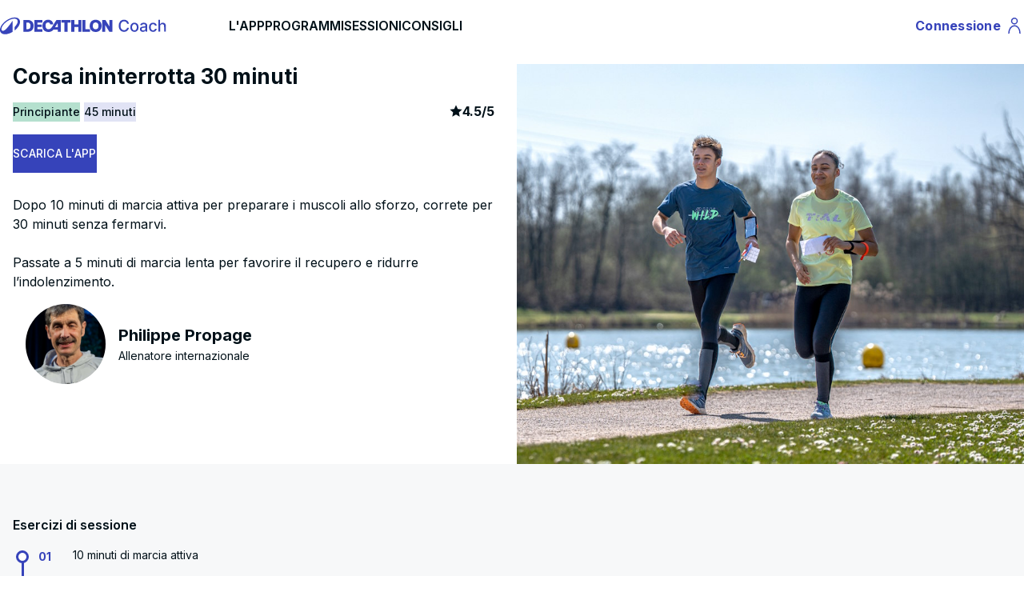

--- FILE ---
content_type: text/html; charset=UTF-8
request_url: https://www.decathloncoach.com/it/home/coaching/show_simplesessions/modelid/b244d1b78ce33d5a84c8a602f6757f24
body_size: 11235
content:
<!DOCTYPE html>
<html lang="it" class="desktop">
    <head>
        <link rel="icon" type="image/png" href="/bundles/geonautemodulecore/img/favicon.png" />
        <meta charset="UTF-8" />
        <meta name="viewport" content="width=device-width, initial-scale=1.0" />
        <meta name="robots" content="index, follow, all" />            <meta property="og:title" content="Corsa ininterrotta 30 minuti" />
    <meta property="og:image" content="https://dcm-media.geonaute.com/dcm/media-manager/images/EVADICT_TEE_SHIRT_TRAIL_F_LIME_PE23_-_8664552,8767405,8602025,8548930,8665449,8665459,8512759,8518786_-_010_---_Expires_on_18-04-2027.jpeg" />
            <meta name="apple-itunes-app" content="app-id=495106186">
    <link rel="manifest" href="/manifest.json">
                            <link rel="canonical" href="https://www.decathloncoach.com/it/home/coaching/show_simplesessions/modelid/b244d1b78ce33d5a84c8a602f6757f24" />
        
        <title>    Corsa ininterrotta 30 minuti
</title>
            <meta property="og:description" content="Dopo 10 minuti di marcia attiva per preparare i muscoli allo sforzo, correte per 30 minuti senza fermarvi.
 
 Passate a 5 minuti di marcia lenta per favorire il recupero e ridurre l’indolenzimento." />
    <meta name="description" content="Dopo 10 minuti di marcia attiva per preparare i muscoli allo sforzo, correte per 30 minuti senza fermarvi.
 
 Passate a 5 minuti di marcia lenta per favorire il recupero e ridurre l’indolenzimento." />

        <!-- Loading stylesheets -->
                        <link rel="stylesheet"  href="/ressources/qtip2/3.0.3/jquery.qtip.min.css" />
            <link rel="stylesheet" href="/build/css/vitamin.css" />
        

                    <script type="application/ld+json">
    { "@context": "https://schema.org",
        "@type": "SoftwareApplication",
        "name": "Decathlon Coach",
        "operatingSystem": "ANDROID",
        "applicationCategory": "SportApplication",
        "aggregateRating": {
            "@type": "AggregateRating",
            "ratingValue": "4.5",
            "bestRating": "5",
            "worstRating": "1",
            "ratingCount": "40000" },
        "offers": { "@type": "Offer", "price": "0", "priceCurrency": "EUR" },
        "installUrl": "https://app.adjust.com/3jliilb?fallback=https://play.google.com/store/apps/details?id=com.geonaute.geonaute"
    }
</script>
<script type="application/ld+json">
    { "@context": "https://schema.org",
        "@type": "SoftwareApplication",
        "name": "Decathlon Coach",
        "operatingSystem": "IOS",
        "applicationCategory": "SportApplication",
        "aggregateRating": {
            "@type": "AggregateRating",
            "ratingValue": "4.5",
            "bestRating": "5",
            "worstRating": "1",
            "ratingCount": "14000" },
        "offers": { "@type": "Offer", "price": "0", "priceCurrency": "EUR" },
        "installUrl": "https://app.adjust.com/5bfepo7?fallback=https://apps.apple.com/fr/app/decathlon-coach-sport-running/id495106186"
    }

</script>            <script type="application/ld+json">
    {
        "@context": "https://schema.org",
        "@type": "Organization",
        "name": "Decathlon Coach",
        "url": "https://www.decathloncoach.com/it/home/",
        "logo": "https://www.decathloncoach.com/bundles/geonautemodulecore/img/logo_decathloncoach.svg",
        "sameAs": [
            "https://www.facebook.com/decathloncoach/",
            "https://www.instagram.com/decathloncoach/"
        ],
        "aggregateRating": {
            "@type": "AggregateRating",
            "ratingValue": "4.5",
            "bestRating": "5",
            "worstRating": "1",
            "ratingCount": "137738"
        }
    }
</script>        
        <!-- Loading fonts -->
                                    <link rel="stylesheet"  href="/build/css/geonaute-font.css" />
                <link
                        href="https://fonts.googleapis.com/css2?family=Inter:wght@100;200;300;400;500;600;700;800;900&display=swap"
                        rel="stylesheet"
                />
                    
        <script type="text/javascript">
            var iplobserverstart = new Date();
            var iplperformancetiming = 1;
        </script>

        <!--[if lt IE 9]>
    <script src="/ressources/html5shiv/3.7.0/html5shiv-printshiv.min.js"></script>
    <script src="/ressources/respond.js/1.3.0/respond.min.js"></script>
<![endif]-->
        <script type="text/javascript" src="/ressources/jquery/jquery-1.9.1.min.js"></script>
        <script type="text/javascript" src="/ressources/jquery.migrate/jquery-migrate-1.2.1.min.js"></script>
    </head>
    <body data-request-id="">
        <div class="global-container">
                    <div class="block gt-tablet:vtmn-hidden">
    <nav class="vtmn-navbar" aria-label="Navbar with icons">
        <div class="vtmn-navbar_left-navigation">
            <button
                    id="burger-btn"
                    class="vtmn-btn vtmn-btn_size--medium vtmn-btn--icon-alone vtmn-btn_variant--ghost vtmns-default-menu-background-color vtmns-color-black vtmns-btn--play-icon"
                    aria-expanded="false"
            >
                <span class="vtmn-sr-only">Menu</span>
                <span class="vtmns-play-icons" aria-hidden="true">
                    <svg width="24" height="24" viewBox="0 0 24 24" fill="none" xmlns="http://www.w3.org/2000/svg">
                        <path d="M2.75 12H21.25M2.75 5.75H21.25M2.75 18.25H21.25" stroke="black" stroke-width="1.5" stroke-linecap="square"/>
                    </svg>
                </span>
            </button>

            <a class="vtmn-navbar_logo" href="/it/home/"
               title="Decathlon Home Page">
                <img loading="lazy" alt="DECATHLON COACH"
                     src="/bundles/geonautemodulecore/img/logo_decathloncoach_sansbord-V2.svg" height="35px" />
            </a>
        </div>

        <div class="vtmn-navbar_right-navigation">
            <a href="/it/portal">
                <button class="vtmn-btn vtmn-btn_size--medium vtmn-btn--icon-alone vtmn-btn_variant--ghost vtmns-color-black">
                    <span class="vtmn-sr-only">Profile</span>
                    <span class="vtmns-play-icons" aria-hidden="true">
                        <svg width="24" height="24" viewBox="0 0 24 24" fill="none" xmlns="http://www.w3.org/2000/svg">
                            <path d="M5 22C5 16.1 8.1 12.3 12 12.2C15.9 12.1 19 16 19 21.9M12 2.79999C10.1 2.79999 8.5 4.39999 8.5 6.29999C8.5 8.19999 10.1 9.79999 12 9.79999C13.9 9.79999 15.5 8.19999 15.5 6.29999C15.5 4.39999 13.9 2.79999 12 2.79999Z" stroke="black" stroke-width="1.5"/>
                        </svg>
                </span>
                </button>
            </a>
        </div>
    </nav>
</div>

<div class="block mobile:vtmn-hidden vtmn-mx-auto vtmns-container">
    <nav class="vtmn-navbar" aria-label="Navbar with icons">
        <div class="vtmn-navbar_left-navigation">
            <a class="vtmn-navbar_logo" href="/it/home/"
               title="Decathlon Home Page">
                <img loading="lazy" alt="DECATHLON COACH"
                     src="/bundles/geonautemodulecore/img/logo_decathloncoach_sansbord-V2.svg" height="35px" />
            </a>

            <div class="mobile:vtmn-hidden vtmn-gap-8 vtmn-ml-10">
                <div class="">
                    <a class="vtmn-font-bold vtmn-text-base " href="/it/home/">L&#039;APP</a>
                </div>
                <div class="">
                    <a class="vtmn-font-bold vtmn-text-base " href="/it/home/coaching/programs/sport">PROGRAMMI</a>
                </div>
                <div class="">
                    <a class="vtmn-font-bold vtmn-text-base " href="/it/home/coaching/sessions/sport">SESSIONI</a>
                </div>
                <div class="">
                    <a class="vtmn-font-bold vtmn-text-base " href="/it/home/advices">CONSIGLI</a>
                </div>
            </div>
        </div>

        <div class="vtmn-navbar_right-navigation">
            <a href="/it/portal">
                <button class="vtmn-btn vtmn-btn_size--medium vtmn-btn_variant--ghost vtmns-sign-in-text">
                    <span class="vtmn-sr-only">Profile</span>
                    Connessione
                    <span class="vtmns-desktop-play-icons" aria-hidden="true">
                        <svg width="24" height="24" viewBox="0 0 24 24" fill="none" xmlns="http://www.w3.org/2000/svg">
                            <path d="M5 22C5 16.1 8.1 12.3 12 12.2C15.9 12.1 19 16 19 21.9M12 2.79999C10.1 2.79999 8.5 4.39999 8.5 6.29999C8.5 8.19999 10.1 9.79999 12 9.79999C13.9 9.79999 15.5 8.19999 15.5 6.29999C15.5 4.39999 13.9 2.79999 12 2.79999Z" stroke="currentColor" stroke-width="1.5"/>
                        </svg>
                    </span>
                </button>
            </a>
        </div>
    </nav>
</div>

<div id="burger-menu" class="block vtmn-hidden">
    <ul class="vtmn-list">
        <li class="vtmn-list_item-size--small vtmn-list_item--without-divider" tabindex="0">
            <div class="vtmn-list_text">
                <a class="vtmn-font-bold vtmn-text-base " href="/it/home/">L&#039;APP</a>
            </div>
        </li>

        <li class="vtmn-list_item-size--small vtmn-list_item--without-divider" tabindex="1">
            <div class="vtmn-list_text">
                <a class="vtmn-font-bold vtmn-text-base " href="/it/home/coaching/programs/sport">Programmi</a>
            </div>
        </li>

        <li class="vtmn-list_item-size--small vtmn-list_item--without-divider" tabindex="2">
            <div class="vtmn-list_text">
                <a class="vtmn-font-bold vtmn-text-base " href="/it/home/coaching/sessions/sport">Sessioni</a>
            </div>
        </li>

        <li class="vtmn-list_item-size--small vtmn-list_item--without-divider" tabindex="3">
            <div class="vtmn-list_text">
                <a class="vtmn-font-bold vtmn-text-base " href="/it/home/advices">Consigli</a>
            </div>
        </li>
    </ul>
</div>

<script>
    $(document).ready(function() {
        $('#burger-btn').on('click', function () {
            let menu = $('#burger-menu');

            if (menu.hasClass('vtmn-hidden')) {
                menu.removeClass('vtmn-hidden');
            } else {
                menu.addClass('vtmn-hidden');
            }
        });
    });
</script>                <section>
            <div class="vtmn-container vtmn-mx-auto vtmns-container" itemscope itemtype="https://schema.org/Product">
    <div class="vtmn-grid lt-small-desktop:vtmn-grid-cols-1 gt-small-desktop:vtmn-grid-cols-2 gt-small-desktop:vtmn-gap-3 gt-small-desktop:vtmn-pt-4 vtmn-bg-background-primary">
        <div class="block lt-small-desktop:vtmn-py-4 gt-small-desktop:vtmn-order-last">
            <div class="lt-small-desktop:vtmn-mx-4">
                <img
                        alt=""
                        class="vtmn-w-full vtmns-main-image"
                        src="https://dcm-media.geonaute.com/dcm/media-manager/images/EVADICT_TEE_SHIRT_TRAIL_F_LIME_PE23_-_8664552,8767405,8602025,8548930,8665449,8665459,8512759,8518786_-_010_---_Expires_on_18-04-2027.jpeg"
                        itemprop="image"
                />
            </div>
        </div>
        <div>
            <div class="block">
                <h1 class="vtmn-typo_title-4 vtmn-mx-4" itemprop="name">Corsa ininterrotta 30 minuti</h1>
            </div>

            <div class="block vtmn-my-4 vtmn-mx-4">
                
    
<span class="vtmn-tag vtmn-tag_variant--decorative_jade">
    Principiante
</span>
                <span class="vtmn-tag vtmn-tag_variant--decorative_cobalt">45 minuti</span>
                <div class="vtmn-float-right">
                    <div class="vtmn-rating" itemprop="aggregateRating" itemscope itemtype="https://schema.org/AggregateRating">
                        <span class="vtmx-star-fill" role="presentation"></span>
                        <span class="vtmn-rating_comment--primary">
                            <span class="vtmn-sr-only">article rating</span>
                            <meta itemprop="worstRating" content="1">
                            <span itemprop="ratingValue">4.5</span>/<span itemprop="bestRating">5</span>
                                                        <span class="vtmn-sr-only" itemprop="ratingCount">690</span>
                         </span>
                    </div>
                </div>
                <div class="mobile:vtmn-hidden vtmn-my-4">
                    <button data-modalid="download"
                            class="vtmns-modal-open vtmn-btn vtmn-btn_variant--primary vtmn-btn--icon-left vtmn-btn_size--medium">
                        SCARICA L&#039;APP
                    </button>
                </div>
            </div>

            <div class="block vtmn-bg-background-primary vtmn-px-4 vtmn-py-3">
                <p class="vtmn-typo_text-2" itemprop="description">Dopo 10 minuti di marcia attiva per preparare i muscoli allo sforzo, correte per 30 minuti senza fermarvi.<br />
 <br />
 Passate a 5 minuti di marcia lenta per favorire il recupero e ridurre l’indolenzimento.</p>
                
<div class="vtmn-card_variant--side-image mobile:vtmn-my-4" itemprop="author" itemscope="" itemtype="https://schema.org/Person">
    <div>
        <img
                class="vtmns-coach-img vtmn-rounded-full vtmn-flex mobile:vtmn-items-center mobile:vtmn-justify-center vtmn-m-4 mobile:vtmn-mr-8 vtmn-object-cover"
                src="https://dcm-media.geonaute.com/dcm/media-manager/images/Philippe_(2)_-_copie_2.jpeg"
                itemprop="image"
                alt=""
        />
    </div>
    <div class="vtmn-card_content vtmn-flex vtmn-justify-center">
        <h2 class="vtmn-card_content--title" itemprop="givenName">Philippe Propage</h2>
        <span class="vtmn-card_content--body" itemprop="jobTitle">Allenatore internazionale</span>
    </div>
</div>                <div class="gt-small-desktop:vtmn-hidden">
                    <div class="vtmn-card_variant--side-image vtmn-my-2 vtmn-items-center vtmn-justify-center">
                        <div class="vtmn-card_image vtmns-card-logo">
                            <img
                                    class="vtmn-rounded-md"
                                    loading="lazy"
                                    src="/bundles/geonautemodulecore/img/logo_decathloncoach.svg"
                            />
                        </div>
                        <div class="vtmn-card_content vtmn-flex vtmn-items-center vtmn-justify-center">
                            <span class="vtmn-typo_text-2">
                                Devi avere l&#039;applicazione Decathlon Coach per lanciare questo programma !
                            </span>
                        </div>
                    </div>
                </div>
            </div>
        </div>
    </div>
</div>

<div class="vtmn-bg-background-secondary vtmn-py-4">
    <div class="vtmn-container vtmn-mx-auto vtmns-container">
        <div class="block gt-small-desktop:vtmn-mt-8 vtmn-px-4">
            <div class="vtmn-modal_content_body">
                <div class="vtmn-typo_text-2 vtmn-font-bold vtmn-mb-4">
                    Esercizi di sessione
                </div>
                <ul class="vtmns-session-summary">
                                            <li class="vtmns-section">
                        <span class="vtmns-section-index vtmn-typo_text-3">
                            01
                        </span>
                            <div class="vtmn-flex vtmn-flex-col">
                                <span class="vtmns-section-title vtmn-typo_text-3 vtmn-font-not-bold">10 minuti di marcia attiva</span>
                                                            </div>
                        </li>
                                            <li class="vtmns-section">
                        <span class="vtmns-section-index vtmn-typo_text-3">
                            02
                        </span>
                            <div class="vtmn-flex vtmn-flex-col">
                                <span class="vtmns-section-title vtmn-typo_text-3 vtmn-font-not-bold">30 minuti di corsa</span>
                                                            </div>
                        </li>
                                            <li class="vtmns-section">
                        <span class="vtmns-section-index vtmn-typo_text-3">
                            03
                        </span>
                            <div class="vtmn-flex vtmn-flex-col">
                                <span class="vtmns-section-title vtmn-typo_text-3 vtmn-font-not-bold">5 minuti di marcia lenta</span>
                                                            </div>
                        </li>
                                    </ul>
            </div>
        </div>
    </div>
</div>

<div class="vtmn-container vtmn-mx-auto vtmns-container">
    <div class="block vtmn-px-4 vtmn-my-2 vtmn-py-3 vtmn-bg-background-primary">
        <h2 class="vtmn-typo_title-5 vtmn-pb-6 vtmn-mt-4">
            Consiglio del coach
        </h2>
        <div class="vtmns-bg-black vtmns-text-inversed vtmn-p-3">
            "Le fasi di corsa devono sempre consentire un respiro regolare, cioè dovete riuscire a parlare mentre correte. Andare più veloci non servirà a niente!<br />
 <br />
 Se avete un cardiofrequenzimetro, mantenetevi a un livello attorno al 70% durante le fasi di corsa, senza superare il 75%."
        </div>
        
<div class="vtmn-card_variant--side-image mobile:vtmn-my-4" itemprop="author" itemscope="" itemtype="https://schema.org/Person">
    <div>
        <img
                class="vtmns-coach-img vtmn-rounded-full vtmn-flex mobile:vtmn-items-center mobile:vtmn-justify-center vtmn-m-4 mobile:vtmn-mr-8 vtmn-object-cover"
                src="https://dcm-media.geonaute.com/dcm/media-manager/images/Philippe_(2)_-_copie_2.jpeg"
                itemprop="image"
                alt=""
        />
    </div>
    <div class="vtmn-card_content vtmn-flex vtmn-justify-center">
        <h2 class="vtmn-card_content--title" itemprop="givenName">Philippe Propage</h2>
        <span class="vtmn-card_content--body" itemprop="jobTitle">Allenatore internazionale</span>
    </div>
</div>    </div>

    <div class="gt-tablet:vtmn-hidden vtmn-fixed vtmn-bottom-0 vtmn-left-0 vtmn-right-0 vtmn-p-4 vtmn-z-10 vtmn-bg-white">
        <a href="https://app.adjust.com/sp2lco2" class="vtmn-flex">
            <button class="vtmn-btn vtmn-btn_variant--primary vtmn-btn--icon-left vtmn-btn_size--medium vtmn-btn_size--stretched">
                SCARICA L&#039;APP
            </button>
        </a>
    </div>

    <div id="download" class="vtmn-modal_background-overlay vtmn-hidden">
        <div class="vtmn-modal_content">
            <div class="vtmn-modal_content_title">
                <button data-modalid="download"
                        class="vtmns-modal-close vtmn-btn vtmn-btn_variant--ghost vtmn-btn--icon-alone vtmn-btn_size--medium">
                    <span class="vtmx-close-line" aria-hidden="true"></span>
                </button>
            </div>
            <div class="vtmn-modal_content_body vtmn-flex vtmn-justify-center vtmn-items-center vtmn-flex-col">
                <h5 class="vtmn-mb-3 vtmn-font-bold vtmn-text-center">Vuoi divertirti con Decathlon Coach? ;)<br /> Puoi farlo qui 👇</h5>
                <div class="vtmn-mt-2 vtmn-mb-3">
                    <img width="200px" height="200px"
                         src="/bundles/geonautemodulecore/img/Vitamin/qrcode_seance.svg" alt="qr-code"/>
                </div>
            </div>
        </div>
    </div>
</div>

<div class="block vtmns-bg-dark vtmn-mt-2">
    <div class="vtmn-mx-auto vtmns-container">
        <div class="vtmn-px-9 vtmn-py-6 vtmn-grid mobile:vtmn-grid-cols-1
        vtmn-gap-4 tablet:vtmn-grid-cols-2 small-desktop:vtmn-grid-cols-3 gt-medium-desktop:vtmn-grid-cols-4">
            <div class="vtmn-card vtmns-pre-footer-card vtmn-py-4">
                <div class="vtmn-card_content vtmn-text-center vtmn-font-bold">
                    <span class="vtmx-award-line vtmn-text-content-primary-reversed vtmn-justify-center vtmn-text-3xl"
                          aria-hidden="true"></span>
                    <span class="vtmn-text-content-primary-reversed vtmn-typo_text-1">
                        4.5/5<br/>
                                sui nostri programmi
                    </span>
                </div>
            </div>
            <div class="vtmn-card vtmns-pre-footer-card vtmn-py-4">
                <div class="vtmn-card_content vtmn-text-center vtmn-font-bold">
                    <span class="vtmx-emotion-laugh-fill vtmn-text-content-primary-reversed vtmn-justify-center vtmn-text-3xl"
                          aria-hidden="true"></span>
                    <span class="vtmn-text-content-primary-reversed vtmn-typo_text-1">
                        App 100% gratis
                    </span>
                </div>
            </div>
            <div class="vtmn-card vtmns-pre-footer-card">
                <div class="vtmn-card_content vtmn-text-center vtmn-font-bold">
                    <span class="vtmn-font-bold vtmn-text-content-primary-reversed vtmn-justify-center vtmn-flex" aria-hidden="true">
                        <svg width="24" height="28" viewBox="0 0 24 28" fill="none"
                             xmlns="http://www.w3.org/2000/svg">
                             <path d="M4.50933 3.29076C6.63432 1.58818 9.27707 0.662422 12 0.666763C14.8333 0.666763 17.4373 1.6481 19.4907 3.29076L21.428 1.35343L23.3133 3.23876L21.376 5.1761C23.0786 7.30109 24.0043 9.94383 24 12.6668V14.0001H0V12.6668C0 9.83343 0.981333 7.22943 2.624 5.1761L0.686667 3.2401L2.572 1.35476L4.50933 3.2921V3.29076ZM0 16.6668H24V26.0001C24 26.3537 23.8595 26.6929 23.6095 26.9429C23.3594 27.193 23.0203 27.3334 22.6667 27.3334H1.33333C0.979711 27.3334 0.640573 27.193 0.390524 26.9429C0.140476 26.6929 0 26.3537 0 26.0001V16.6668ZM8 10.0001C8.35362 10.0001 8.69276 9.85962 8.94281 9.60957C9.19286 9.35952 9.33333 9.02038 9.33333 8.66676C9.33333 8.31314 9.19286 7.974 8.94281 7.72395C8.69276 7.47391 8.35362 7.33343 8 7.33343C7.64638 7.33343 7.30724 7.47391 7.05719 7.72395C6.80714 7.974 6.66667 8.31314 6.66667 8.66676C6.66667 9.02038 6.80714 9.35952 7.05719 9.60957C7.30724 9.85962 7.64638 10.0001 8 10.0001V10.0001ZM16 10.0001C16.3536 10.0001 16.6928 9.85962 16.9428 9.60957C17.1929 9.35952 17.3333 9.02038 17.3333 8.66676C17.3333 8.31314 17.1929 7.974 16.9428 7.72395C16.6928 7.47391 16.3536 7.33343 16 7.33343C15.6464 7.33343 15.3072 7.47391 15.0572 7.72395C14.8071 7.974 14.6667 8.31314 14.6667 8.66676C14.6667 9.02038 14.8071 9.35952 15.0572 9.60957C15.3072 9.85962 15.6464 10.0001 16 10.0001V10.0001Z" fill="white"/>
                        </svg>
                    </span>
                    <span class="vtmn-text-content-primary-reversed vtmn-typo_text-1">
                            4.5/5
                    </span>
                    <span>
                        <img onclick="window.location.href = 'https://kdsx.adj.st/home?adj_t=65d1d1s&amp;adj_fallback=https://play.google.com/store/apps/details?id=com.geonaute.geonaute&amp;adj_redirect_macos=https://play.google.com/store/apps/details?id=com.geonaute.geonaute'"
                             style="cursor: pointer;"
                             class="vtmns-pre-footer-app-logo"
                             alt="Logo Google store"
                             loading="lazy"
                             src="/bundles/geonautemodulehome/img/playstore/playstore_it.svg">
                    </span>
                </div>
            </div>
            <div class="vtmn-card vtmns-pre-footer-card">
                <div class="vtmn-card_content vtmn-text-center vtmn-font-bold">
                    <span class="vtmn-font-bold vtmn-text-content-primary-reversed vtmn-justify-center vtmn-flex" aria-hidden="true">
                        <svg width="25" height="30" viewBox="0 0 25 30" fill="none"
                             xmlns="http://www.w3.org/2000/svg">
                             <path fill-rule="evenodd" clip-rule="evenodd" d="M18.1946 0.133301C18.3866 1.8613 17.6986 3.6053 16.6586 4.8533C15.6186 6.1013 13.9226 7.0773 12.2746 6.9493C12.0506 5.2533 12.8826 3.4773 13.8426 2.3733C14.9146 1.1253 16.7066 0.197301 18.1946 0.133301ZM10.6721 8.10446C11.371 8.38186 11.9945 8.6293 12.4986 8.6293C12.9415 8.6293 13.5193 8.40224 14.2027 8.13364C15.2969 7.70362 16.662 7.16712 18.1786 7.2853C19.1226 7.3493 21.8266 7.6373 23.5866 10.2133C23.4426 10.2933 20.3546 12.0853 20.3866 15.8293C20.4346 20.3093 24.3066 21.7973 24.3546 21.8133C24.3226 21.9253 23.7306 23.9413 22.3066 26.0213C21.0746 27.8293 19.7946 29.6213 17.7786 29.6533C16.805 29.6769 16.155 29.396 15.4789 29.1038C14.7773 28.8006 14.0475 28.4853 12.8986 28.4853C11.6778 28.4853 10.9098 28.8133 10.1699 29.1292C9.53287 29.4012 8.91677 29.6643 8.05063 29.7013C6.09863 29.7653 4.62663 27.7493 3.37863 25.9573C0.834627 22.2773 -1.10137 15.5893 1.50663 11.0613C2.80263 8.8053 5.10663 7.3813 7.61863 7.3493C8.70077 7.32202 9.75189 7.73921 10.6721 8.10446Z" fill="white"/>
                        </svg>
                    </span>
                    <span class="vtmn-text-content-primary-reversed vtmn-typo_text-1">
                            4.5/5
                    </span>
                    <span>
                        <img onclick="window.location.href = 'https://app.adjust.com/5krv3rp?fallback=https://apps.apple.com/fr/app/decathlon-coach-run-fitness/id495106186'"
                             style="cursor: pointer;"
                             class="vtmns-pre-footer-app-logo"
                             alt="Logo Apple store"
                             loading="lazy"
                             src="/bundles/geonautemodulehome/img/appstore/appstore_it.svg">
                    </span>
                </div>
            </div>
        </div>
    </div>
</div>

    
            <script>
    window.dataLayer = window.dataLayer || [];
</script>
<!-- Google Tag Manager -->
<script>
    (function(w,d,s,l,i){w[l]=w[l]||[];w[l].push({'gtm.start':
            new Date().getTime(),event:'gtm.js'});var f=d.getElementsByTagName(s)[0],
        j=d.createElement(s),dl=l!='dataLayer'?'&l='+l:'';j.async=true;j.src=
        'https://www.googletagmanager.com/gtm.js?id='+i+dl+ '&gtm_auth=H4d7-ORhANT9kHW9LMXB2Q&gtm_preview=env-1&gtm_cookies_win=x';f.parentNode.insertBefore(j,f);
    })(window,document,'script','dataLayer', 'GTM-M5CJFQK');
</script>
<!-- End Google Tag Manager -->    
    <script type="didomi/javascript" data-vendor="c:cookiesan-aY7WekKr">
            (function(i,s,o,g,r,a,m){i['GoogleAnalyticsObject']=r;i[r]=i[r]||function(){
    (i[r].q=i[r].q||[]).push(arguments)},i[r].l=1*new Date();a=s.createElement(o),
    m=s.getElementsByTagName(o)[0];a.async=1;a.src=g;m.parentNode.insertBefore(a,m)
    })(window,document,'script','https://www.google-analytics.com/analytics.js','ga');

    ga('create', '', 'auto', {allowLinker: true});
    ga('set', 'anonymizeIp', true);
    ga('require', 'linker');
    ga('linker:autoLink', ["decathloncoach.com","geonaute.com","decathlon.io"]);
    ga('send', 'pageview');

    $(window).on('analytics.send.event', function(event, data) {
        if (typeof ga !== 'undefined') {
            ga('send', 'event', data.category, data.action, data.label, data.value);
        }
    });
    </script>

    </section>

                    <footer>
        <div class="block vtmn-container vtmn-mx-auto mobile:vtmn-px-9 vtmn-py-5 vtmns-container">
                        
    <div class="gt-tablet:vtmn-hidden vtmn-text-center vtmn-text-content-active">
        <ul>
                        <li class="vtmn-my-3"><a class="hover:vtmns-visited-link" href="/it/home/disclaimers">Note legali</a></li>
            <li class="vtmn-my-3"><a class="hover:vtmns-visited-link" href="/it/home/personalData-pdf" target="_blank">Dati personali</a></li>
            <li class="vtmn-my-3"><a class="hover:vtmns-visited-link" href="/it/home/cgu/it" target="_blank">Condizioni generali d&#039;uso</a></li>
            <li class="vtmn-my-3"><a class="hover:vtmns-visited-link" href="javascript:Didomi.preferences.show()">Cookies</a></li>
                        <li class="vtmn-my-3"><a class="hover:vtmns-visited-link" href="
                            https://decathloncoach.zendesk.com/hc/it
            "
                   target="_blank" rel="noopener">FAQ e contatto</a></li>
                            <li class="vtmn-my-3 vtmn-justify-center vtmn-flex vtmn-gap-1">
                    Lingua : <a href="#language" class="open-modal-link vtmn-justify-center vtmn-flex vtmn-gap-1 hover:vtmns-visited-link">
                        <img loading="lazy" src="/bundles/geonautemodulecore/img/flags/IT.png" alt="core.footer.flag_alt" /><span> italiano</span>
                    </a>
                </li>
                        <li class="vtmn-my-3 mobile:vtmn-mb-10">
                <div class="ios_footer_mobile_dl">
                    <a target="_blank" href="https://app.adjust.com/5krv3rp?fallback=https://apps.apple.com/fr/app/decathlon-coach-run-fitness/id495106186" class="hover:vtmns-visited-link">
                        <img width="40%" class="vtmn-my-5 vtmn-mx-auto" alt="Logo Apple store" src="/bundles/geonautemodulehome/img/appstore/appstore_it.svg">
                    </a>
                </div>
                <div class="android_footer_mobile_dl">
                    <a target="_blank" href="https://kdsx.adj.st/home?adj_t=65d1d1s&amp;adj_fallback=https://play.google.com/store/apps/details?id=com.geonaute.geonaute&amp;adj_redirect_macos=https://play.google.com/store/apps/details?id=com.geonaute.geonaute" class="hover:vtmns-visited-link">
                        <img width="40%" class="vtmn-my-5 vtmn-mx-auto" alt="Logo Google store" src="/bundles/geonautemodulehome/img/playstore/playstore_it.svg">
                    </a>
                </div>
            </li>
        </ul>
    </div>

    <div class="mobile:vtmn-hidden vtmn-text-left vtmn-text-content-active vtmn-typo_text-3">
        <div class="vtmn-grid gt-small-desktop:vtmn-grid-cols-4 vtmn-gap-2 lt-small-desktop:vtmn-grid-cols-3 vtmn-mx-4">
            <div>
                <dl>
                    <dt class="vtmn-text-content-secondary vtmn-uppercase vtmn-font-bold vtmn-pb-2">
                        Informazioni legali
                    </dt>
                    <dd><a href="/it/home/disclaimers" rel="nofollow">Note legali</a></dd>
                    <dd><a href="/it/home/personalData-pdf" target="_blank" rel="nofollow">Dati personali</a></dd>
                    <dd><a href="/it/home/cgu/it" target="_blank" rel="nofollow">Condizioni generali d&#039;uso</a></dd>
                    <dd><a href="javascript:Didomi.preferences.show()">Cookies</a></dd>
                                    </dl>
            </div>
            <div>
                <dl>
                    <dt class="vtmn-text-content-secondary vtmn-uppercase vtmn-font-bold vtmn-pb-2">
                        Aiuto
                    </dt>
                    <dd>
                        <a rel="noopener" href="
                                                            https://decathloncoach.zendesk.com/hc/it
                            "
                           target="_blank" rel="noopener">FAQ e contatto
                        </a>
                    </dd>
                </dl>
            </div>
            <div>
                                    <dl>
                                                    <dt class="vtmn-text-content-secondary vtmn-uppercase vtmn-font-bold vtmn-pb-2">
                                Lingua
                            </dt>
                            <dd class="vtmn-flex vtmn-gap-1">
                                <a
                                        href="#language"
                                        class="open-modal-link vtmn-flex vtmn-gap-1"
                                        data-bs-toggle="modal"
                                        data-bs-target="#chooseLanguageModal"
                                        rel="noopener"><img loading="lazy" src="/bundles/geonautemodulecore/img/flags/IT.png" alt="core.footer.flag_alt" /> italiano
                                </a>
                            </dd>
                                            </dl>
                            </div>
            <div class="lg-small-desktop:inline-block lt-small-desktop:vtmn-hidden">
                <dl>
                    <dt class="vtmn-text-content-secondary vtmn-uppercase vtmn-font-bold vtmn-pb-2">
                        Applicazione
                    </dt>
                    <dd class="vtmn-text-content-tertiary vtmn-text-sm vtmn-pb-2">Scarica l&#039;applicazione sport corsa e marcia Decathlon Coach</dd>
                    <dd>
                        <a target="_blank" href="https://app.adjust.com/5krv3rp?fallback=https://apps.apple.com/fr/app/decathlon-coach-run-fitness/id495106186" rel="noopener">
                            <img loading="lazy" class="vtmns-appli vtmn-pb-2" alt="Logo Apple store"  src="/bundles/geonautemodulehome/img/appstore/appstore_it.svg">
                        </a>
                    </dd>
                    <dd>
                        <a target="_blank" href="https://kdsx.adj.st/home?adj_t=65d1d1s&amp;adj_fallback=https://play.google.com/store/apps/details?id=com.geonaute.geonaute&amp;adj_redirect_macos=https://play.google.com/store/apps/details?id=com.geonaute.geonaute" rel="noopener">
                            <img loading="lazy" class="vtmns-appli" alt="Logo Google store" src="/bundles/geonautemodulehome/img/playstore/playstore_it.svg">
                        </a>
                    </dd>
                </dl>
            </div>
        </div>
        <div class="vtmn-inline-block gt-small-desktop:vtmn-hidden vtmn-text-center vtmn-pt-4">
            <div class="vtmn-text-content-secondary vtmn-uppercase vtmn-pb-2">APPLICAZIONE</div>
            <div class="vtmn-text-content-tertiary vtmn-text-sm vtmn-pb-2">Scarica l&#039;applicazione sport corsa e marcia Decathlon Coach</div>
            <a target="_blank" class="vtmn-flex vtmn-justify-center" href="https://app.adjust.com/5krv3rp?fallback=https://apps.apple.com/fr/app/decathlon-coach-run-fitness/id495106186">
                <img loading="lazy" class="vtmns-appli" alt="Logo Apple store"  src="/bundles/geonautemodulehome/img/appstore/appstore_it.svg">
            </a>
            <a target="_blank" class="vtmn-flex vtmn-justify-center" href="https://kdsx.adj.st/home?adj_t=65d1d1s&amp;adj_fallback=https://play.google.com/store/apps/details?id=com.geonaute.geonaute&amp;adj_redirect_macos=https://play.google.com/store/apps/details?id=com.geonaute.geonaute">
                <img loading="lazy" class="vtmns-appli" alt="Logo Google store" src="/bundles/geonautemodulehome/img/playstore/playstore_it.svg">
            </a>
        </div>
        <div class="vtmn-text-content-inactive vtmn-text-xs vtmn-mt-4">
            DECATHLON COACH è un’app per lo sport che ti permetterà di misurare tutte le attività sportive, di seguire i progressi un allenamento dopo l’altro e di trovare il piano di allenamento running e camminata sportiva da seguire in funzione dell’obiettivo: iniziare o riprendere a correre e camminare, perdere peso e mantenersi in forma, prepararsi a una corsa. Attraverso l’app Decathlon Coach potrai connettere la cintura cardio per visualizzare i dati rilevati. Decathlon Coach ti propone anche di condividere l’allenamento E di gareggiare con amici e parenti grazie al podio!
        </div>
    </div>
</div>

<div id="language" class="vtmn-modal_background-overlay vtmn-hidden">
    <div class="vtmn-modal_content">
        <div class="vtmn-modal_content_title">
            <span id="vtmn-modal-title" class="vtmn-modal_content_title--text">
                Scelta della lingua
            </span>

            <button class="vtmn-btn vtmn-btn_variant--ghost vtmn-btn--icon-alone close-modal-link">
                <span class="vtmx-close-line" aria-hidden="true"></span>
                <span class="vtmn-sr-only">Chiudi la finestra</span>
            </button>
        </div>
        <div class="vtmn-modal_content_body">
            <div class="block">
	<ul class="vtmn-list">
    		<li tabindex="1">
			<div class="vtmn-list_start-visual">
				<a href="/fr/home/">
					<img loading="lazy" src="/bundles/geonautemodulecore/img/flags/FR.png"/>
				</a>
			</div>
			<div class="vtmn-list_text">
				<a href="/fr/home/">
					francese
				</a>
			</div>
		</li>
	    		<li tabindex="2">
			<div class="vtmn-list_start-visual">
				<a href="/en/home/">
					<img loading="lazy" src="/bundles/geonautemodulecore/img/flags/EN.png"/>
				</a>
			</div>
			<div class="vtmn-list_text">
				<a href="/en/home/">
					inglese
				</a>
			</div>
		</li>
	    		<li tabindex="3">
			<div class="vtmn-list_start-visual">
				<a href="/it/home/">
					<img loading="lazy" src="/bundles/geonautemodulecore/img/flags/IT.png"/>
				</a>
			</div>
			<div class="vtmn-list_text">
				<a href="/it/home/">
					italiano
				</a>
			</div>
		</li>
	    		<li tabindex="4">
			<div class="vtmn-list_start-visual">
				<a href="/nl/home/">
					<img loading="lazy" src="/bundles/geonautemodulecore/img/flags/NL.png"/>
				</a>
			</div>
			<div class="vtmn-list_text">
				<a href="/nl/home/">
					olandese
				</a>
			</div>
		</li>
	    		<li tabindex="5">
			<div class="vtmn-list_start-visual">
				<a href="/pt/home/">
					<img loading="lazy" src="/bundles/geonautemodulecore/img/flags/PT.png"/>
				</a>
			</div>
			<div class="vtmn-list_text">
				<a href="/pt/home/">
					portoghese
				</a>
			</div>
		</li>
	    		<li tabindex="6">
			<div class="vtmn-list_start-visual">
				<a href="/ru/home/">
					<img loading="lazy" src="/bundles/geonautemodulecore/img/flags/RU.png"/>
				</a>
			</div>
			<div class="vtmn-list_text">
				<a href="/ru/home/">
					russo
				</a>
			</div>
		</li>
	    		<li tabindex="7">
			<div class="vtmn-list_start-visual">
				<a href="/es/home/">
					<img loading="lazy" src="/bundles/geonautemodulecore/img/flags/ES.png"/>
				</a>
			</div>
			<div class="vtmn-list_text">
				<a href="/es/home/">
					spagnolo
				</a>
			</div>
		</li>
	    		<li tabindex="8">
			<div class="vtmn-list_start-visual">
				<a href="/de/home/">
					<img loading="lazy" src="/bundles/geonautemodulecore/img/flags/DE.png"/>
				</a>
			</div>
			<div class="vtmn-list_text">
				<a href="/de/home/">
					tedesco
				</a>
			</div>
		</li>
	    		<li tabindex="9">
			<div class="vtmn-list_start-visual">
				<a href="/tr/home/">
					<img loading="lazy" src="/bundles/geonautemodulecore/img/flags/TR.png"/>
				</a>
			</div>
			<div class="vtmn-list_text">
				<a href="/tr/home/">
					turco
				</a>
			</div>
		</li>
		</ul>
</div>

        </div>
    </div>
</div>

<script>
    if(/(android)/i.test(navigator.userAgent) ) {
        $('.ios_footer_mobile_dl').hide();
    } else {
        $('.android_footer_mobile_dl').hide();
    }
</script>    </footer>
        </div>

        <!-- Loading javascripts -->
                        <script type="text/javascript">
                let queryString = window.location.search;
                let urlParams = new URLSearchParams(queryString);
                let isMobileQuery = urlParams.get('is_mobile')
                let mobileUrl = window.location.href.indexOf("mobile") > -1

                if (isMobileQuery !== true && mobileUrl !== true) {
                    window.gdprAppliesGlobally=true;(function(){function a(e){if(!window.frames[e]){if(document.body&&document.body.firstChild){var t=document.body;var n=document.createElement("iframe");n.style.display="none";n.name=e;n.title=e;t.insertBefore(n,t.firstChild)}
                    else{setTimeout(function(){a(e)},5)}}}function e(n,r,o,c,s){function e(e,t,n,a){if(typeof n!=="function"){return}if(!window[r]){window[r]=[]}var i=false;if(s){i=s(e,t,n)}if(!i){window[r].push({command:e,parameter:t,callback:n,version:a})}}e.stub=true;function t(a){if(!window[n]||window[n].stub!==true){return}if(!a.data){return}
                        var i=typeof a.data==="string";var e;try{e=i?JSON.parse(a.data):a.data}catch(t){return}if(e[o]){var r=e[o];window[n](r.command,r.parameter,function(e,t){var n={};n[c]={returnValue:e,success:t,callId:r.callId};a.source.postMessage(i?JSON.stringify(n):n,"*")},r.version)}}
                        if(typeof window[n]!=="function"){window[n]=e;if(window.addEventListener){window.addEventListener("message",t,false)}else{window.attachEvent("onmessage",t)}}}e("__tcfapi","__tcfapiBuffer","__tcfapiCall","__tcfapiReturn");a("__tcfapiLocator");(function(e){
                        var t=document.createElement("script");t.id="spcloader";t.type="text/javascript";t.async=true;t.src="https://sdk.privacy-center.org/"+e+"/loader.js?target="+document.location.hostname;t.charset="utf-8";var n=document.getElementsByTagName("script")[0];n.parentNode.insertBefore(t,n)})("929521d8-0c53-458b-9f07-852d7d00d609")})();
                }
            </script>

            <script type="text/javascript" src="/ressources/underscorejs/1.6.0/underscore-min.js"></script>
            <script type="text/javascript" src="/ressources/underscore/2.3.3/underscore.string.js"></script>
            <script type="text/javascript" src="/ressources/bootstrap/3.3.2/js/bootstrap.min.js"></script>
            <script type="text/javascript" src="/ressources/qtip2/3.0.3/jquery.qtip.min.js"></script>
            <script type="text/javascript">
                window.Request = {
    query:      [],
    attributes: {"_controller":"Geonaute\\Module\\PortalBundle\\Controller\\CoachingController::getSimpleSessionDetailAction","_locale":"it","_country":"FR","seanceId":"b244d1b78ce33d5a84c8a602f6757f24","_route":"geonaute_dcm_home_simple_session_detail","_route_params":{"_locale":"it","_country":"FR","seanceId":"b244d1b78ce33d5a84c8a602f6757f24"}},
    request:    [],
    mobile:    false,
    get: function(key, _default) {
        if (this.query[key])           return this.query[key];
        else if (this.attributes[key]) return this.attributes[key];
        else if (this.request[key])    return this.request[key];
        else                           return _default;
    }
};

window.Context = {"session":{},"playerBrandsAvailable":[3,7,8,11,12],"activeMenu":"coachings","timeline":{"totalTime":2700,"sections":[{"position":0,"title":"10 minuti di marcia attiva","estimate":600},{"position":1,"title":"30 minuti di corsa","estimate":1800},{"position":2,"title":"5 minuti di marcia lenta","estimate":300}],"phases":[{"description":"10 minuti di marcia attiva","milestone":0,"position":0,"length":600,"positionMilestone":0},{"description":"30 minuti di corsa","milestone":0,"position":0,"length":1800,"positionMilestone":600},{"description":"5 minuti di marcia lenta","milestone":0,"position":0,"length":300,"positionMilestone":2400}],"events":{"0":[{"type":"text","content":"10 minuti di marcia attiva","length":600,"phase":true}],"30":[{"type":"text","content":"Per camminare bene, fai rullare il piede dal tallone alle dita.","phase":false}],"301":[{"type":"text","content":"Gi\u00e0 5 minuti di camminata attiva, complimenti! Rulla bene il piede per far lavorare al massimo il muscolo della gamba!","phase":false}],"540":[{"type":"text","content":"Tra un minuto, il riscaldamento sar\u00e0 finito","phase":false}],"600":[{"type":"text","content":"30 minuti di corsa","length":1800,"phase":true}],"630":[{"type":"text","content":"Non dimenticare di correre al ritmo giusto. Durante la corsa, devi essere capace di parlare.","phase":false}],"901":[{"type":"text","content":"Gi\u00e0 5 minuti, continua cos\u00ec!","phase":false}],"1050":[{"type":"text","content":"Sapevi che il running \u00e8 un ottimo sport per il sistema cardiovascolare? Quindi approfittiamone e continuiamo!","phase":false}],"1200":[{"type":"text","content":"Gi\u00e0 10 minuti, complimenti!","phase":false}],"1350":[{"type":"text","content":"Migliori bene, non mollare","phase":false}],"1501":[{"type":"text","content":"Sei a met\u00e0 allenamento, complimenti!","phase":false}],"1650":[{"type":"text","content":"Sei inarrestabile! Continua cos\u00ec!","phase":false}],"1800":[{"type":"text","content":"Hai corso per 20 minuti","phase":false}],"1950":[{"type":"text","content":"Non dimenticare di correre al ritmo giusto. Devi riuscire a parlare mentre corri.","phase":false}],"2100":[{"type":"text","content":"Hai corso per 25 minuti","phase":false}],"2281":[{"type":"text","content":"Ancora 2 minuti prima del defaticamento!","phase":false}],"2400":[{"type":"text","content":"5 minuti di marcia lenta","length":300,"phase":true}],"2640":[{"type":"text","content":"Ancora un minuto di camminata.","phase":false}]},"estimate":2700},"pubs":[],"_locale":"it","language":{},"pre_footer":{"androidRating":4.5,"iosRating":4.5,"appAndroidLink":"https:\/\/kdsx.adj.st\/home?adj_t=65d1d1s&adj_fallback=https:\/\/play.google.com\/store\/apps\/details?id=com.geonaute.geonaute&adj_redirect_macos=https:\/\/play.google.com\/store\/apps\/details?id=com.geonaute.geonaute","appIosLink":"https:\/\/app.adjust.com\/5krv3rp?fallback=https:\/\/apps.apple.com\/fr\/app\/decathlon-coach-run-fitness\/id495106186","programRating":"4.5"},"session_download_app_link":"https:\/\/app.adjust.com\/sp2lco2","meta_viewport":"width=device-width, initial-scale=1.0","meta_robots_share":"noindex, nofollow","index_robot":true,"geonaute_module_home_url":"https:\/\/www.decathloncoach.com","geonaute_facebook_url":"http:\/\/www.facebook.com\/geonaute","geonaute_facebook_appid":"211210545639007","geonaute_start_url":"https:\/\/support.decathlon.fr\/electronique","geonaute_faq_url_en":"https:\/\/decathloncoach.zendesk.com\/hc\/en-gb","geonaute_faq_url_fr":"https:\/\/decathloncoach.zendesk.com\/hc\/fr","geonaute_faq_url_it":"https:\/\/decathloncoach.zendesk.com\/hc\/it","geonaute_faq_url_es":"https:\/\/decathloncoach.zendesk.com\/hc\/es","geonaute_faq_url_nl":"https:\/\/decathloncoach.zendesk.com\/hc\/nl","geonaute_faq_url_de":"https:\/\/decathloncoach.zendesk.com\/hc\/de","geonaute_faq_url_pt":"https:\/\/decathloncoach.zendesk.com\/hc\/pt","geonaute_contact_url":"http:\/\/www.geonaute.com\/cms\/marque\/nous-contacter","google_analytics_ua":"","google_analytics_domains":["decathloncoach.com","geonaute.com","decathlon.io"],"google_analytics_4":"GTM-M5CJFQK","google_analytics_4_gtm_auth":"H4d7-ORhANT9kHW9LMXB2Q","google_analytics_4_gtm_preview":"env-1","chunk_enabled":false,"app_ios_link":"https:\/\/app.adjust.com\/5krv3rp?fallback=https:\/\/apps.apple.com\/fr\/app\/decathlon-coach-run-fitness\/id495106186","app_android_link":"https:\/\/kdsx.adj.st\/home?adj_t=65d1d1s&adj_fallback=https:\/\/play.google.com\/store\/apps\/details?id=com.geonaute.geonaute&adj_redirect_macos=https:\/\/play.google.com\/store\/apps\/details?id=com.geonaute.geonaute","cloudfront_path":"https:\/\/d1v3pubop8ekoj.cloudfront.net","default_locale":"en","ios_app_id":495106186,"content_rate_all":4.5,"content_count_all":137738,"android_rating":4.5,"android_count_rating":40000,"android_seo_install_url":"https:\/\/app.adjust.com\/3jliilb?fallback=https:\/\/play.google.com\/store\/apps\/details?id=com.geonaute.geonaute","ios_rating":4.5,"ios_count_rating":14000,"ios_seo_install_url":"https:\/\/app.adjust.com\/5bfepo7?fallback=https:\/\/apps.apple.com\/fr\/app\/decathlon-coach-sport-running\/id495106186","contact_form_accessibility_url":"mailto:support@decathloncoach.com","accessibility_audit_date_web":"01\/07\/2021","accessibility_audit_date_ios":"01\/07\/2021","accessibility_audit_date_android":"01\/07\/2021","application_name":"Decathlon Coach","application_version_ios":"2.4.6","application_version_android":"2.4.7","accessibility_responsable_info":"Decathlon Coach","geonaute_language_manager":{},"enable_feed":true,"app_android_total_ratings":69,"app_android_average_rating":4.5,"app_ios_total_ratings":30,"app_ios_average_rating":4.5,"decathlon_login_client_id":"cb8a7ef8-9c6d-47f6-9a61-50f67b421e10","homepage_summary_download_app_link":"https:\/\/app.adjust.com\/7c84ifs","homepage_coaching_download_app_link":"https:\/\/app.adjust.com\/r9dgr85","end_connected_enable":false,"end_connected_form_url":""};

window.Loader = {
    _stack: {},

    _get: function(key) {
        if (!this._stack.hasOwnProperty(key)) {
            this._stack[key] = $.Deferred();
        }

        return this._stack[key];
    },

    resolve: function(key) {
        var deferred = this._get(key);

        deferred.resolve();
    },

    when: function(key, callback) {
        var deferred = this._get(key);

        if (callback) {
            deferred.done(callback);
        }

        return deferred.promise();
    },

    start: function() {
        var self = this;

        $(document).ready(function() {
            self.resolve('document.ready');
        });
    }
};

    Loader.start();
            </script>

                            <script type="text/javascript" src="/js/a7db9af.js"></script>
            
                            <script type="text/javascript" src="/js/3ec06c4.js"></script>
            
            <script type="text/javascript" src="//www.decathloncoach.com/translations?locales=it,en"></script>
            <script type="text/javascript" src="//www.decathloncoach.com/translations/growl?locales=it,en"></script>
            <script type="text/javascript" src="//www.decathloncoach.com/translations/share?locales=it,en"></script>
            <script type="text/javascript" src="//www.decathloncoach.com/translations/units?locales=it,en"></script>
            <script type="text/javascript" src="//www.decathloncoach.com/translations/datatype?locales=it,en"></script>
            <script type="text/javascript" src="//www.decathloncoach.com/translations/datatypes?locales=it,en"></script>
            <script type="text/javascript" src="//www.decathloncoach.com/translations/month?locales=it,en"></script>
            <script type="text/javascript" src="//www.decathloncoach.com/translations/healthrate?locales=it,en"></script>
            <script type="text/javascript" src="//www.decathloncoach.com/translations/progress?locales=it,en"></script>

                            <script type="didomi/javascript" data-vendor="c:cookiesan-aY7WekKr">
                        (function(i,s,o,g,r,a,m){i['GoogleAnalyticsObject']=r;i[r]=i[r]||function(){
    (i[r].q=i[r].q||[]).push(arguments)},i[r].l=1*new Date();a=s.createElement(o),
    m=s.getElementsByTagName(o)[0];a.async=1;a.src=g;m.parentNode.insertBefore(a,m)
    })(window,document,'script','https://www.google-analytics.com/analytics.js','ga');

    ga('create', '', 'auto', {allowLinker: true});
    ga('set', 'anonymizeIp', true);
    ga('require', 'linker');
    ga('linker:autoLink', ["decathloncoach.com","geonaute.com","decathlon.io"]);
    ga('send', 'pageview');

    $(window).on('analytics.send.event', function(event, data) {
        if (typeof ga !== 'undefined') {
            ga('send', 'event', data.category, data.action, data.label, data.value);
        }
    });
                </script>
            
                            <script>
    window.dataLayer = window.dataLayer || [];
</script>
<!-- Google Tag Manager -->
<script>
    (function(w,d,s,l,i){w[l]=w[l]||[];w[l].push({'gtm.start':
            new Date().getTime(),event:'gtm.js'});var f=d.getElementsByTagName(s)[0],
        j=d.createElement(s),dl=l!='dataLayer'?'&l='+l:'';j.async=true;j.src=
        'https://www.googletagmanager.com/gtm.js?id='+i+dl+ '&gtm_auth=H4d7-ORhANT9kHW9LMXB2Q&gtm_preview=env-1&gtm_cookies_win=x';f.parentNode.insertBefore(j,f);
    })(window,document,'script','dataLayer', 'GTM-M5CJFQK');
</script>
<!-- End Google Tag Manager -->                    

            <script type="text/javascript" src="/js/f7de402.js"></script>
    
    <script type="text/javascript">
        $(function() {
	if($.fn.socialButtons !== undefined) {
	    $.extend($.fn.socialButtons.methods, {
	        generateUserInfo: function() {
	            return {
	                'user':     Context.params ? Context.params.user : null,
	                'activity': Context.params ? Context.params.activity : null
	            };
	        }
	    });

	    $('.social').socialButtons({
	        attributes: {
	            'facebook-app-id': 211210545639007
	        }
	    });
	}
});    </script>
    </body>
</html>


--- FILE ---
content_type: text/css
request_url: https://www.decathloncoach.com/build/css/geonaute-font.css
body_size: 3289
content:
@font-face{font-family:mfg_labs_iconsetregular;src:url(/build/fonts/mfglabsiconset-webfont.83417a2e.eot);src:url(/build/fonts/mfglabsiconset-webfont.83417a2e.eot?#iefix) format("embedded-opentype"),url(/build/fonts/mfglabsiconset-webfont.d81eecb3.woff) format("woff"),url(/build/fonts/mfglabsiconset-webfont.e4ee77d4.ttf) format("truetype"),url(/build/images/mfglabsiconset-webfont.6aeb7e22.svg#mfg_labs_iconsetregular) format("svg");font-weight:400;font-style:normal}.icon,i{font-family:mfg_labs_iconsetregular;font-style:normal;speak:none;font-weight:400;font-size:1em;-webkit-font-smoothing:antialiased}.icon2x{font-size:2em}.icon3x{font-size:3em}.gradient{color:#999;text-shadow:1px 1px 1px rgba(27,27,27,.19);background-image:-webkit-gradient(linear,left top,left bottom,from(#b6b6b6),to(#3c3c3c));background-clip:text;-webkit-background-clip:text;-webkit-text-fill-color:transparent;-webkit-transition:all .1s ease-in-out;transition:all .1s ease-in-out}.gradient .current,.gradient:hover{color:#eee;text-shadow:0 0 3px hsla(0,0%,100%,.25);background-image:-webkit-gradient(linear,left top,left bottom,from(#fff),to(#bbb))}.icon-cloud:before{content:"\2601"}.icon-at:before{content:"\0040"}.icon-plus:before{content:"\002B"}.icon-arrow-up:before{content:"\2191"}.icon-arrow-down:before{content:"\2193"}.icon-arrow-right:before{content:"\2192"}.icon-arrow-left:before{content:"\2190"}.icon-chevron-down:before{content:"\f004"}.icon-chevron-up:before{content:"\f005"}.icon-chevron-right:before{content:"\f006"}.icon-chevron-left:before{content:"\f007"}.icon-reorder:before{content:"\f008"}.icon-list:before{content:"\f009"}.icon-reorder-square:before{content:"\f00a"}.icon-reorder-square-line:before{content:"\f00b"}.icon-coverflow:before{content:"\f00c"}.icon-coverflow-line:before{content:"\f00d"}.icon-pause:before{content:"\f00e"}.icon-play:before{content:"\f00f"}.icon-step-forward:before{content:"\f010"}.icon-step-backward:before{content:"\f011"}.icon-fast-forward:before{content:"\f012"}.icon-fast-backward:before{content:"\f013"}.icon-cloud-upload:before{content:"\f014"}.icon-cloud-download:before{content:"\f015"}.icon-data-science:before{content:"\f016"}.icon-data-science-black:before{content:"\f017"}.icon-globe:before{content:"\f018"}.icon-globe-black:before{content:"\f019"}.icon-math-ico:before{content:"\f01a"}.icon-math:before{content:"\f01b"}.icon-math-black:before{content:"\f01c"}.icon-paperplane-ico:before{content:"\f01d"}.icon-paperplane:before{content:"\f01e"}.icon-paperplane-black:before{content:"\f01f"}.icon-color-balance:before{content:"\f020"}.icon-star:before{content:"\2605"}.icon-star-half:before{content:"\f022"}.icon-star-empty:before{content:"\2606"}.icon-star-half-empty:before{content:"\f024"}.icon-reload:before{content:"\f025"}.icon-heart:before{content:"\2665"}.icon-heart-broken:before{content:"\f028"}.icon-hashtag:before{content:"\f029"}.icon-reply:before{content:"\f02a"}.icon-retweet:before{content:"\f02b"}.icon-signin:before{content:"\f02c"}.icon-signout:before{content:"\f02d"}.icon-download:before{content:"\f02e"}.icon-upload:before{content:"\f02f"}.icon-placepin:before{content:"\f031"}.icon-display-screen:before{content:"\f032"}.icon-tablet:before{content:"\f033"}.icon-smartphone:before{content:"\f034"}.icon-connected-object:before{content:"\f035"}.icon-lock:before{content:"\F512"}.icon-unlock:before{content:"\F513"}.icon-camera:before{content:"\F4F7"}.icon-isight:before{content:"\f039"}.icon-video-camera:before{content:"\f03a"}.icon-random:before{content:"\f03b"}.icon-message:before{content:"\F4AC"}.icon-discussion:before{content:"\f03d"}.icon-calendar:before{content:"\F4C5"}.icon-ringbell:before{content:"\f03f"}.icon-movie:before{content:"\f040"}.icon-mail:before{content:"\2709"}.icon-pen:before{content:"\270F"}.icon-settings:before{content:"\9881"}.icon-measure:before{content:"\f044"}.icon-vector:before{content:"\f045"}.icon-vector-pen:before{content:"\2712"}.icon-mute-on:before{content:"\f047"}.icon-mute-off:before{content:"\f048"}.icon-home:before{content:"\2302"}.icon-sheet:before{content:"\f04a"}.icon-arrow-big-right:before{content:"\21C9"}.icon-arrow-big-left:before{content:"\21C7"}.icon-arrow-big-down:before{content:"\21CA"}.icon-arrow-big-up:before{content:"\21C8"}.icon-dribbble-circle:before{content:"\f04f"}.icon-dribbble:before{content:"\f050"}.icon-facebook-circle:before{content:"\f051"}.icon-facebook:before{content:"\f052"}.icon-git-circle-alt:before{content:"\f053"}.icon-git-circle:before{content:"\f054"}.icon-git:before{content:"\f055"}.icon-octopus:before{content:"\f056"}.icon-twitter-circle:before{content:"\f057"}.icon-twitter:before{content:"\f058"}.icon-google-plus-circle:before{content:"\f059"}.icon-google-plus:before{content:"\f05a"}.icon-linked-in-circle:before{content:"\f05b"}.icon-linked-in:before{content:"\f05c"}.icon-instagram:before{content:"\f05d"}.icon-instagram-circle:before{content:"\f05e"}.icon-mfg-icon:before{content:"\f05f"}.icon-mfg-icon-circle:before{content:"\f060"}.icon-user:before{content:"\f061"}.icon-user-male:before{content:"\f062"}.icon-user-female:before{content:"\f063"}.icon-users:before{content:"\f064"}.icon-file-open:before{content:"\F4C2"}.icon-file-close:before{content:"\f067"}.icon-file-alt:before{content:"\f068"}.icon-file-close-alt:before{content:"\f069"}.icon-attachment:before{content:"\f06a"}.icon-check:before{content:"\2713"}.icon-cross-mark:before{content:"\274C"}.icon-cancel-circle:before{content:"\F06E"}.icon-check-circle:before{content:"\f06d"}.icon-magnifying:before{content:"\F50D"}.icon-inbox:before{content:"\f070"}.icon-clock:before{content:"\23F2"}.icon-stopwatch:before{content:"\23F1"}.icon-hourglass:before{content:"\231B"}.icon-trophy:before{content:"\f074"}.icon-unlock-alt:before{content:"\F075"}.icon-lock-alt:before{content:"\F510"}.icon-arrow-doubled-right:before{content:"\21D2"}.icon-arrow-doubled-left:before{content:"\21D0"}.icon-arrow-doubled-down:before{content:"\21D3"}.icon-arrow-doubled-up:before{content:"\21D1"}.icon-link:before{content:"\f07B"}.icon-warning:before{content:"\2757"}.icon-warning-alt:before{content:"\2755"}.icon-magnifying-plus:before{content:"\f07E"}.icon-magnifying-minus:before{content:"\f07F"}.icon-white-question:before{content:"\2754"}.icon-black-question:before{content:"\2753"}.icon-stop:before{content:"\f080"}.icon-share:before{content:"\f081"}.icon-eye:before{content:"\f082"}.icon-trash-can:before{content:"\f083"}.icon-hard-drive:before{content:"\f084"}.icon-information-black:before{content:"\f085"}.icon-information-white:before{content:"\f086"}.icon-printer:before{content:"\f087"}.icon-letter:before{content:"\f088"}.icon-soundcloud:before{content:"\f089"}.icon-soundcloud-circle:before{content:"\f08A"}.icon-anchor:before{content:"\2693"}.icon-female-sign:before{content:"\2640"}.icon-male-sign:before{content:"\2642"}.icon-joystick:before{content:"\F514"}.icon-high-voltage:before{content:"\26A1"}.icon-fire:before{content:"\F525"}.icon-newspaper:before{content:"\F4F0"}.icon-chart:before{content:"\F526"}.icon-spread:before{content:"\F527"}.icon-spinner-1:before{content:"\F528"}.icon-spinner-2:before{content:"\F529"}@font-face{font-family:GeonauteIcons;src:url(/build/fonts/GeonauteIcons.491016dd.eot);src:url(/build/fonts/GeonauteIcons.491016dd.eot?#iefix-07fcb4) format("embedded-opentype"),url(/build/fonts/GeonauteIcons.49e8aeff.ttf) format("truetype"),url(/build/fonts/GeonauteIcons.961ce20e.woff) format("woff"),url(/build/images/GeonauteIcons.c43d81d2.svg#GeonauteIcons) format("svg");font-weight:400;font-style:normal}[class*=" icon-geonaute-"],[class^=icon-geonaute-]{font-family:GeonauteIcons;speak:none;font-style:normal;font-weight:400;font-variant:normal;text-transform:none;line-height:1;-webkit-font-smoothing:antialiased;-moz-osx-font-smoothing:grayscale}.icon-geonaute-body-fat:before{content:"\e800"}.icon-geonaute-water:before{content:"\e801"}.icon-geonaute-muscle:before{content:"\e802"}.icon-geonaute-bone:before{content:"\e803"}.icon-geonaute-goal:before{content:"\e804"}.icon-geonaute-power:before{content:"\e624"}.icon-geonaute-weight:before{content:"\e623"}.icon-geonaute-add-track:before{content:"\e61f"}.icon-geonaute-export-icon:before{content:"\e620"}.icon-geonaute-export-excel:before{content:"\e621"}.icon-geonaute-export-gpx:before{content:"\e622"}.icon-geonaute-activity-list:before{content:"\e61d"}.icon-geonaute-timeline:before{content:"\e61e"}.icon-geonaute-section:before{content:"\e61c"}.icon-geonaute-ascent-arrow:before{content:"\e618"}.icon-geonaute-barchart:before{content:"\e619"}.icon-geonaute-data-chart:before{content:"\e61a"}.icon-geonaute-descent-arrow:before{content:"\e61b"}.icon-geonaute-add-manual:before{content:"\e616"}.icon-geonaute-file:before{content:"\e617"}.icon-geonaute-garmin-device:before{content:"\e614"}.icon-geonaute-garmin-clock:before{content:"\e615"}.icon-geonaute-man-and-woman:before{content:"\e611"}.icon-geonaute-man:before{content:"\e612"}.icon-geonaute-woman:before{content:"\e613"}.icon-geonaute-descent:before{content:"\e601"}.icon-geonaute-ascent:before{content:"\e602"}.icon-geonaute-cal:before{content:"\e009"}.icon-geonaute-perform:before{content:"\e00a"}.icon-geonaute-on:before{content:"\e00b"}.icon-geonaute-percent:before{content:"\e01b"}.icon-geonaute-mountain:before{content:"\e603"}.icon-geonaute-link:before{content:"\e604"}.icon-geonaute-flag:before{content:"\e605"}.icon-geonaute-ko:before{content:"\e606"}.icon-geonaute-promise-4:before{content:"\e000"}.icon-geonaute-promise-3:before{content:"\e001"}.icon-geonaute-promise-2:before{content:"\e002"}.icon-geonaute-twitter:before{content:"\e00f"}.icon-geonaute-trash:before{content:"\e010"}.icon-geonaute-pencil:before{content:"\e011"}.icon-geonaute-new:before{content:"\e013"}.icon-geonaute-corporate:before{content:"\e014"}.icon-geonaute-user:before{content:"\e015"}.icon-geonaute-elevation:before{content:"\e017"}.icon-geonaute-onMove100:before{content:"\e025"}.icon-geonaute-onMiles500:before{content:"\e026"}.icon-geonaute-onDaily:before{content:"\e027"}.icon-geonaute-nabaiji:before{content:"\e029"}.icon-geonaute-mobile:before{content:"\e02a"}.icon-geonaute-keymaze500:before{content:"\e02b"}.icon-geonaute-down:before{content:"\e02c"}.icon-geonaute-female1:before{content:"\e035"}.icon-geonaute-female2:before{content:"\e036"}.icon-geonaute-male2:before{content:"\e037"}.icon-geonaute-user-full:before{content:"\e608"}.icon-geonaute-hightchart:before{content:"\e609"}.icon-geonaute-corporate-full:before{content:"\e60a"}.icon-geonaute-agency-full:before{content:"\e60b"}.icon-geonaute-time:before{content:"\e01c"}.icon-geonaute-share:before{content:"\e01d"}.icon-geonaute-check:before{content:"\e02d"}.icon-geonaute-calendar:before{content:"\e02e"}.icon-geonaute-tag:before{content:"\e012"}.icon-geonaute-open-trash:before{content:"\e039"}.icon-geonaute-question-mark:before{content:"\e03a"}.icon-geonaute-community:before{content:"\e03b"}.icon-geonaute-male1:before{content:"\e038"}.icon-geonaute-promise-1:before{content:"\e003"}.icon-geonaute-cup:before{content:"\e004"}.icon-geonaute-on2:before{content:"\e005"}.icon-geonaute-smile:before{content:"\e006"}.icon-geonaute-clock:before{content:"\e007"}.icon-geonaute-time2:before{content:"\e008"}.icon-geonaute-heart:before{content:"\e00c"}.icon-geonaute-mail:before{content:"\e00d"}.icon-geonaute-facebook:before{content:"\e00e"}.icon-geonaute-walk-fast:before{content:"\e018"}.icon-geonaute-variation:before{content:"\e019"}.icon-geonaute-up:before{content:"\e01a"}.icon-geonaute-rpm:before{content:"\e01f"}.icon-geonaute-road:before{content:"\e020"}.icon-geonaute-perform-min:before{content:"\e021"}.icon-geonaute-perform-max:before{content:"\e022"}.icon-geonaute-C14:before{content:"\e023"}.icon-geonaute-onMove700:before{content:"\e024"}.icon-geonaute-tip:before{content:"\e016"}.icon-geonaute-next:before{content:"\e02f"}.icon-geonaute-previous:before{content:"\e030"}.icon-geonaute-onCoach:before{content:"\e028"}.icon-geonaute-step:before{content:"\e01e"}.icon-geonaute-female1-full:before{content:"\e031"}.icon-geonaute-female2-full:before{content:"\e032"}.icon-geonaute-male1-full:before{content:"\e033"}.icon-geonaute-male2-full:before{content:"\e034"}.icon-geonaute-ranking:before{content:"\e600"}.icon-geonaute-axe-left:before{content:"\e60c"}.icon-geonaute-location:before{content:"\e607"}.icon-geonaute-axe-right:before{content:"\e60d"}.icon-geonaute-add-circle:before{content:"\e610"}.icon-geonaute-delete-woman:before{content:"\e60e"}.icon-geonaute-delete-man:before{content:"\e60f"}@font-face{font-family:GeonauteSports;src:url(/build/fonts/GeonauteSports.78e100ec.eot);src:url(/build/fonts/GeonauteSports.78e100ec.eot#iefix) format("embedded-opentype"),url(/build/fonts/GeonauteSports.96569250.ttf) format("truetype"),url(/build/fonts/GeonauteSports.d6f2bb6b.woff) format("woff"),url(/build/images/GeonauteSports.7d03acf2.svg#GeonauteSports) format("svg");font-weight:400;font-style:normal}[class*=" icon-sports"],[class^=icon-sports]{font-family:GeonauteSports!important;speak:none;font-style:normal;font-weight:400;font-variant:normal;text-transform:none;line-height:1;-webkit-font-smoothing:antialiased;-moz-osx-font-smoothing:grayscale}.icon-sports-white:before{color:#fff!important}.icon-sports79:before{content:"\e95e";color:#0282c4}.icon-sports116:before{content:"\e95f";color:#0282c4}.icon-sports127:before{content:"\e960";color:#0282c4}.icon-sports398:before{content:"\e963";color:#0282c4}.icon-sports399:before{content:"\e964";color:#0282c4}.icon-sports35:before{content:"\e965";color:#0282c4}.icon-sports20:before{content:"\e966";color:#0282c4}.icon-sports27:before{content:"\e900";color:#0282c4}.icon-sports32:before{content:"\e901";color:#0282c4}.icon-sports34:before{content:"\e902";color:#0282c4}.icon-sports77:before{content:"\e903";color:#0282c4}.icon-sports105:before{content:"\e904";color:#0282c4}.icon-sports110:before{content:"\e905";color:#0282c4}.icon-sports121:before{content:"\e906";color:#0282c4}.icon-sports126:before{content:"\e907";color:#0282c4}.icon-sports172:before{content:"\e908";color:#0282c4}.icon-sports173:before{content:"\e909";color:#0f82c2}.icon-sports174:before,.icon-sports176:before{content:"\e90a";color:#0282c4}.icon-sports177:before{content:"\e90b";color:#0282c4}.icon-sports183:before{content:"\e90c";color:#0282c4}.icon-sports184:before{content:"\e90d";color:#0282c4}.icon-sports185:before{content:"\e90e";color:#0282c4}.icon-sports290:before{content:"\e90f";color:#0282c4}.icon-sports293:before{content:"\e910";color:#0282c4}.icon-sports296:before{content:"\e911";color:#0282c4}.icon-sports326:before{content:"\e912";color:#0282c4}.icon-sports354:before{content:"\e913";color:#0282c4}.icon-sports357:before{content:"\e914";color:#0282c4}.icon-sports358:before{content:"\e915";color:#0282c4}.icon-sports367:before{content:"\e916";color:#0282c4}.icon-sports374:before{content:"\e917";color:#0282c4}.icon-sports380:before{content:"\e918";color:#0282c4}.icon-sports381:before{content:"\e919";color:#0282c4}.icon-sports385:before{content:"\e91a";color:#0282c4}.icon-sports388:before{content:"\e91b";color:#0282c4}.icon-sports397:before{content:"\e91c";color:#0083c8}.icon-sports400:before{content:"\e91d";color:#0282c4}.icon-sports1:before,.icon-sports403:before{content:"\e921";color:#0282c4}.icon-sports7:before{content:"\e922";color:#0282c4}.icon-sports10:before{content:"\e923";color:#0282c4}.icon-sports12:before{content:"\e924";color:#0282c4}.icon-sports13:before{content:"\e925";color:#0282c4}.icon-sports17:before{content:"\e926";color:#0282c4}.icon-sports18:before{content:"\e927";color:#0282c4}.icon-sports21:before{content:"\e928";color:#0282c4}.icon-sports24:before{content:"\e929";color:#0282c4}.icon-sports45:before{content:"\e92a";color:#0282c4}.icon-sports56:before{content:"\e92b";color:#0282c4}.icon-sports82:before{content:"\e92c";color:#0282c4}.icon-sports83:before{content:"\e92d";color:#0282c4}.icon-sports91:before{content:"\e92e";color:#0282c4}.icon-sports93:before{content:"\e92f";color:#0282c4}.icon-sports96:before{content:"\e930";color:#0282c4}.icon-sports98:before{content:"\e931";color:#0282c4}.icon-sports109:before{content:"\e932";color:#0083c8}.icon-sports113:before,.icon-sports114:before{content:"\e933";color:#0282c4}.icon-sports118:before{content:"\e935";color:#0282c4}.icon-sports119:before{content:"\e936";color:#0282c4}.icon-sports159:before{content:"\e93b";color:#0282c4}.icon-sports153:before,.icon-sports161:before{content:"\e93c";color:#0282c4}.icon-sports168:before{content:"\e93d";color:#0282c4}.icon-sports192:before{content:"\e93e";color:#0282c4}.icon-sports200:before{content:"\e93f";color:#0282c4}.icon-sports209:before{content:"\e940";color:#0282c4}.icon-sports218:before{content:"\e941";color:#0282c4}.icon-sports260:before{content:"\e942";color:#0282c4}.icon-sports263:before{content:"\e943";color:#0282c4}.icon-sports264:before{content:"\e944";color:#0282c4}.icon-sports265:before{content:"\e945";color:#0282c4}.icon-sports273:before{content:"\e946";color:#0282c4}.icon-sports274:before{content:"\e947";color:#0282c4}.icon-sports278:before{content:"\e948";color:#0282c4}.icon-sports280:before{content:"\e949";color:#0282c4}.icon-sports284:before{content:"\e94a";color:#0282c4}.icon-sports301:before{content:"\e94b";color:#0282c4}.icon-sports309:before{content:"\e94c";color:#0282c4}.icon-sports316:before{content:"\e94d";color:#0282c4}.icon-sports320:before{content:"\e94e";color:#0282c4}.icon-sports322:before{content:"\e94f";color:#0282c4}.icon-sports335:before{content:"\e950";color:#0282c4}.icon-sports340:before{content:"\e951";color:#0282c4}.icon-sports360:before{content:"\e952";color:#0282c4}.icon-sports366:before{content:"\e953";color:#0282c4}.icon-sports395:before{content:"\e954";color:#0282c4}.icon-sports401:before{content:"\e955";color:#0282c4}.icon-sports402:before{content:"\e956";color:#0282c4}.icon-sportsunknown_1_Baseball:before{content:"\e957";color:#0282c4}.icon-sportsunknown_2_Cerf_volant:before{content:"\e958";color:#0282c4}.icon-sportsunknown_3_Chasse_avec_fusil:before{content:"\e959";color:#0282c4}.icon-sports405:before{content:"\e95a";color:#0282c4}.icon-sports404:before{content:"\e95b";color:#0282c4}.icon-sportsunknown_7_Luge:before{content:"\e95d";color:#0282c4}@font-face{font-family:GeonauteSportMeeting;src:url(/build/fonts/GeonauteSportMeeting.515bd68c.eot);src:url(/build/fonts/GeonauteSportMeeting.515bd68c.eot?#iefix-s23tzr) format("embedded-opentype"),url(/build/fonts/GeonauteSportMeeting.fad33307.woff) format("woff"),url(/build/fonts/GeonauteSportMeeting.f8621765.ttf) format("truetype"),url(/build/images/GeonauteSportMeeting.5bb18c8e.svg#GeonauteSportMeeting) format("svg");font-weight:400;font-style:normal}[class*=" icon-geonaute-dsm-"],[class^=icon-geonaute-dsm-]{font-family:GeonauteSportMeeting;speak:none;font-style:normal;font-weight:400;font-variant:normal;text-transform:none;line-height:1;-webkit-font-smoothing:antialiased;-moz-osx-font-smoothing:grayscale}.icon-geonaute-dsm-picto_dsm:before{content:"\e600"}

--- FILE ---
content_type: application/javascript
request_url: https://www.decathloncoach.com/translations/progress?locales=it,en
body_size: -165
content:
(function (t) {
t.fallback = 'en';
t.defaultDomain = 'messages';
// it
t.add("progress.other.sport", "Altro sport", "progress", "it");
// en
t.add("progress.other.sport", "Another sport", "progress", "en");
})(Translator);


--- FILE ---
content_type: application/javascript
request_url: https://www.decathloncoach.com/translations/datatype?locales=it,en
body_size: 2
content:
(function (t) {
t.fallback = 'en';
t.defaultDomain = 'messages';
// it
t.add("datatype.distance.name", "Distanza", "datatype", "it");
t.add("datatype.speed.name", "Velocit\u00e0 media", "datatype", "it");
t.add("datatype.duration.name", "Durata", "datatype", "it");
t.add("datatype.calories.name", "Calorie bruciate", "datatype", "it");
t.add("datatype.point.name", "ON", "datatype", "it");
t.add("datatype.ascent.name", "Dislivello in salita", "datatype", "it");
t.add("datatype.descent.name", "Dislivello in discesa", "datatype", "it");
t.add("datatype.activity_number.name", "Numero di attivit\u00e0", "datatype", "it");
t.add("datatype.step_number.name", "Numero di passi", "datatype", "it");
// en
t.add("datatype.distance.name", "Distance", "datatype", "en");
t.add("datatype.speed.name", "Average speed", "datatype", "en");
t.add("datatype.duration.name", "Duration", "datatype", "en");
t.add("datatype.calories.name", "Calories burnt", "datatype", "en");
t.add("datatype.point.name", "ON", "datatype", "en");
t.add("datatype.ascent.name", "Elevation gain", "datatype", "en");
t.add("datatype.descent.name", "Elevation loss", "datatype", "en");
t.add("datatype.activity_number.name", "Number of activities", "datatype", "en");
t.add("datatype.step_number.name", "Number of steps", "datatype", "en");
})(Translator);


--- FILE ---
content_type: application/javascript
request_url: https://www.decathloncoach.com/translations?locales=it,en
body_size: 35336
content:
(function (t) {
t.fallback = 'en';
t.defaultDomain = 'messages';
// it
t.add("core.footer.disclaimer.link", "Note legali", "messages", "it");
t.add("core.footer.terms_of_service.link", "Condizioni generali d'uso", "messages", "it");
t.add("core.footer.buy.link", "Comprare", "messages", "it");
t.add("core.footer.navigate.title", "Navigazione", "messages", "it");
t.add("core.footer.home.link", "Quadro comandi", "messages", "it");
t.add("core.footer.activities.link", "Attivit\u00e0", "messages", "it");
t.add("core.footer.challenges.link", "Sfide", "messages", "it");
t.add("core.footer.routes.link", "Itinerari", "messages", "it");
t.add("core.footer.social_networks.title", "Sul web", "messages", "it");
t.add("core.footer.facebook.link", "Facebook", "messages", "it");
t.add("core.footer.buy.title", "Acquista", "messages", "it");
t.add("core.footer.online_stores.link", "Shop on line", "messages", "it");
t.add("core.footer.real_stores.link", "Negozi", "messages", "it");
t.add("core.footer.legal.title", "Informazioni legali", "messages", "it");
t.add("core.footer.help.title", "Aiuto", "messages", "it");
t.add("core.footer.faq.contact.link", "FAQ e contatto", "messages", "it");
t.add("core.footer.download_onconnect.link", "Scaricare ONconnect", "messages", "it");
t.add("core.footer.coachings.link", "Coaching", "messages", "it");
t.add("core.footer.personal_data.link", "Dati personali", "messages", "it");
t.add("core.footer.personal_data.link_href", "https:\/\/www.decathlon.it\/privacy.html", "messages", "it");
t.add("core.footer.language.title", "Lingua", "messages", "it");
t.add("core.footer.country.title", "Paese", "messages", "it");
t.add("core.jreject.header", "Sai che il tuo browser non \u00e8 aggiornato?", "messages", "it");
t.add("core.jreject.paragraph1", "Il tuo browser non \u00e8 aggiornato e potrebbe non essere compatibile con il nostro sito. Un elenco dei browser pi\u00f9 conosciuti \u00e8 disponibile qui sotto.", "messages", "it");
t.add("core.jreject.paragraph2", "Clicca sull'icona per accedere alla pagina di download", "messages", "it");
t.add("core.jreject.close_message", "Chiudendo questa finestra, accetti che la navigazione sul sito possa essere lenta o impossibile.", "messages", "it");
t.add("core.jreject.close_link", "Chiudi la finestra", "messages", "it");
t.add("home.link.scroll-top", "<b>Torna<\/b><br \/>su", "messages", "it");
t.add("home.lightbox.disclaimer.title", "Note legali", "messages", "it");
t.add("home.lightbox.personal_data.title", "Dati personali e cookie", "messages", "it");
t.add("home.lightbox.language.title", "Scelta della lingua", "messages", "it");
t.add("home.lightbox.country.title", "Scelta del paese", "messages", "it");
t.add("core.geonaute.cookie.policies.message", "DECATHLON COACH utilizza dei cookie per offrirti il miglior servizio. Proseguendo la tua navigazione su questo sito, accetti l'utilizzo dei cookie o di tecnologie simili per proporti servizi e offerte adatti, opzioni di condivisione sui social, e\/o per realizzare delle statistiche e misurare i visitatori del nostro sito.", "messages", "it");
t.add("core.geonaute.cookie.china.message", "\u5982\u679c\u4f60\u662f\u4e00\u4e2a\u6765\u81ea\u4e2d\u56fd\u7684\u65b0DecathlonCoach\u7528\u6237\uff0c\u8bf7\u4f7f\u7528decathloncoach.cn\uff0c\u8fd9\u662f\u8981\u5feb\u5f97\u591a\uff01", "messages", "it");
t.add("core.geonaute.cookie.policies.link", "Saperne di pi\u00f9", "messages", "it");
t.add("core.geonaute.cookie.policies.button", "Non mostrare pi\u00f9 questo messaggio", "messages", "it");
t.add("core.footer.historic.link", "Le mie sedute", "messages", "it");
t.add("core.footer.myhealth.link", "Il mio monitoraggio", "messages", "it");
t.add("core.formatter.resistance", "Res. %value%", "messages", "it");
t.add("core.footer.sport_advices.title", "Consigli sportivi", "messages", "it");
t.add("core.footer.application.title", "Applicazione", "messages", "it");
t.add("core.footer.application.description", "Scarica l'applicazione sport corsa e marcia Decathlon Coach", "messages", "it");
t.add("core.footer.fulldescription", "DECATHLON COACH \u00e8 un\u2019app per lo sport che ti permetter\u00e0 di misurare tutte le attivit\u00e0 sportive, di seguire i progressi un allenamento dopo l\u2019altro e di trovare il piano di allenamento running e camminata sportiva da seguire in funzione dell\u2019obiettivo: iniziare o riprendere a correre e camminare, perdere peso e mantenersi in forma, prepararsi a una corsa. Attraverso l\u2019app Decathlon Coach potrai connettere la cintura cardio per visualizzare i dati rilevati. Decathlon Coach ti propone anche di condividere l\u2019allenamento E di gareggiare con amici e parenti grazie al podio!", "messages", "it");
t.add("core.completion_profile.welcome", "BENVENUTO", "messages", "it");
t.add("core.completion_profile.text_welcome", "Siamo felici che tu ti unisca alla Community di Decathlon Coach! Parlaci un po' di te :)", "messages", "it");
t.add("core.completion_profile.firstname", "Nome", "messages", "it");
t.add("core.completion_profile.lastname", "Cognome", "messages", "it");
t.add("core.completion_profile.gender", "Genere", "messages", "it");
t.add("core.completion_profile.birthdate", "Data di nascita", "messages", "it");
t.add("core.completion_profile.weight", "Peso (kg)", "messages", "it");
t.add("core.completion_profile.height", "Statura (cm)", "messages", "it");
t.add("core.completion_profile.next", "SEGUENTE", "messages", "it");
t.add("core.completion_profile.update", "AGGIORNA", "messages", "it");
t.add("core.completion_profile.text_explaination_physio_data", "Il tuo sesso, data di nascita, peso e altezza ci consentono di personalizzare l'applicazione e darti calcoli pi\u00f9 precisi sugli esercizi (calorie, frequenza cardiaca, ...)", "messages", "it");
t.add("core.completion_profile.more_info", "Maggiori informazioni sulla nostra politica sui dati", "messages", "it");
t.add("core.completion_profile.agreements", "AUTORIZZAZIONI", "messages", "it");
t.add("core.completion_profile.permission_text", "Abbiamo bisogno della tua autorizzazione  per fornirti la migliore esperienza possibile.", "messages", "it");
t.add("core.completion_profile.i_agree", "Accetto i", "messages", "it");
t.add("core.completion_profile.terms_use", "termini di utilizzo", "messages", "it");
t.add("core.completion_profile.i_accept", "Accetto che Decathlon possa conservare", "messages", "it");
t.add("core.completion_profile.my_data", "i miei dati", "messages", "it");
t.add("core.completion_profile.enabling", "per permettere al servizio di funzionare correttamente *", "messages", "it");
t.add("core.completion_profile.newsletter_label", "Desidero ricevere le newsletter per scoprire consigli e prodotti relativi al mio sport", "messages", "it");
t.add("core.completion_profile.mandatory_fields", "* Campi obbligatori", "messages", "it");
t.add("core.completion_profile.lets_go", "CONFERMATO", "messages", "it");
t.add("core.completion_profile.congrats", "Congratulazioni", "messages", "it");
t.add("core.completion_profile.congrats_welcome_text", "Il tuo account \u00e8 stato creato, benvenuto.", "messages", "it");
t.add("core.completion_profile.you_can_download", "Se non \u00e8 gi\u00e0 cos\u00ec, puoi scaricare la nostra app per vivere una migliore esperienza di coaching ;)", "messages", "it");
t.add("core.completion_profile.download_app", "SCARICA L'APP", "messages", "it");
t.add("core.completion_profile.no_thanks", "No, continua", "messages", "it");
t.add("core.completion_profile.personal_information", "Informazioni personali", "messages", "it");
t.add("core.completion_profile.hr_rest", "Frequenza cardiaca a riposo", "messages", "it");
t.add("core.completion_profile.hr_max", "Frequenza cardiaca massima", "messages", "it");
t.add("core.completion_profile.male", "Uomo", "messages", "it");
t.add("core.completion_profile.female", "Donna", "messages", "it");
t.add("home.tutorial.title", "Come <b>funziona?<\/b>", "messages", "it");
t.add("home.articles.title", "Notizie <b>e Consigli<\/b>", "messages", "it");
t.add("home.promise.1.title", "Restare <b>in forma<\/b>", "messages", "it");
t.add("home.promise.1.description", "Grazie a sfide ludiche e quotidiane, DecathlonCoach ti garantisce di migliorare la forma e conservarla. Trai vantaggio dalla tua attivit\u00e0 fisica quotidiana per raggiungere 30 minuti di attivit\u00e0 al giorno!", "messages", "it");
t.add("home.promise.2.title", "Trovare <b>il proprio ritmo<\/b>", "messages", "it");
t.add("home.promise.2.description", "Conoscere il proprio corpo, conoscere il proprio sforzo e i propri limiti, \u00e8 la garanzia di una pratica sportiva ottimale. Grazie ai nostri cardiofrequenzimetri, DecathlonCoach ti guider\u00e0 verso il ritmo giusto.", "messages", "it");
t.add("home.promise.3.title", "Andare <b>oltre<\/b>", "messages", "it");
t.add("home.promise.3.description", "Dato che un giorno avrai voglia di andare pi\u00f9 veloce, di progredire o di sfidarti... Conserva tutte le tue sedute su DecathlonCoach, confrontale e analizza la tua progressione.", "messages", "it");
t.add("home.promise.4.title", "Farsi <b>guidare<\/b>", "messages", "it");
t.add("home.promise.4.description", "Bisogno di essere accompagnato nei tuoi obiettivi? Voglia di essere consigliato? Lascia che il tuo coach virtuale ONcoach e DecathlonCoach preparino dei programmi e delle sedute totalmente personalizzati.", "messages", "it");
t.add("home.promise.available_at", "Disponibile il %available_at%", "messages", "it");
t.add("home.link.sign-up", "Mi iscrivo", "messages", "it");
t.add("home.link.sign-in", "Connessione", "messages", "it");
t.add("home.link.read-more", "Saperne di pi\u00f9", "messages", "it");
t.add("home.tutorial.pratice.title", "Pratico il mio sport preferito", "messages", "it");
t.add("home.tutorial.pratice.text", "Il tuo sport preferito \u00e8 per forza tra i nostri 60 sport disponibili...", "messages", "it");
t.add("home.tutorial.connect.title", "Invio la mia seduta a Decathlon Coach", "messages", "it");
t.add("home.tutorial.connect.text1", "Attraverso un prodotto compatibile o l'app Decathlon Coach mobile", "messages", "it");
t.add("home.keyword.or", "o", "messages", "it");
t.add("home.tutorial.connect.text2", "Manualmente se non ho un prodotto connesso", "messages", "it");
t.add("home.tutorial.analyse.title", "Analizzo e rivivo", "messages", "it");
t.add("home.tutorial.analyse.text", "Ritrova il dettaglio delle tue sedute e segui la tua progressione sul portale Decathlon Coach", "messages", "it");
t.add("home.promise.products.link", "Scoprire i prodotti", "messages", "it");
t.add("home.link.no_account_yet", "Non ancora iscritto?", "messages", "it");
t.add("home.global_challenge.title", "Sfida <b>comunitaria<\/b>", "messages", "it");
t.add("home.register.module.button", "Mi iscrivo", "messages", "it");
t.add("home.register.module.description", "\u00c8 anche un sito web per analizzare le tue prestazioni e seguire le tue statistiche sportive", "messages", "it");
t.add("home.register.module.title_part1", "Decathlon", "messages", "it");
t.add("home.register.module.title_part2", "coach", "messages", "it");
t.add("home.link.walk_challenge.see_program", "Visualizza il programma", "messages", "it");
t.add("home.button.register", "Mi iscrivo", "messages", "it");
t.add("home.button.login", "Connessione", "messages", "it");
t.add("home.topbanner.title", "Resta in forma e raggiungi i tuoi obiettivi.", "messages", "it");
t.add("home.topbanner.subtitle", "Grazie a questa app, al sito web e ai prodotti compatibili.", "messages", "it");
t.add("home.topbanner.notregistered", "Non ancora iscritto?", "messages", "it");
t.add("home.presentation.block1.title", "Un coach a portata di mano!", "messages", "it");
t.add("home.presentation.block1.subtitle", "Hai un obiettivo? Abbiamo un piano per te! Grazie all\u2019app mobile gratuita DECATHLON COACH, lasciati guidare dal coach vocale e misura la tua attivit\u00e0. Osserva poi il dettaglio degli allenamenti e sii orgoglioso dei progressi fatti!", "messages", "it");
t.add("home.presentation.block1.action.title", "Scarico l\u2019applicazione:", "messages", "it");
t.add("home.presentation.block2.title", "LE TUE SESSIONI SUL SITO WEB", "messages", "it");
t.add("home.presentation.block2.subtitle", "Su www.decathloncoach.com, osserva lo storico e le statistiche dell\u2019attivit\u00e0 svolta per analizzarle comodamente.", "messages", "it");
t.add("home.presentation.more.info", "Maggiori informazioni >", "messages", "it");
t.add("home.presentation.discover", "Scopro >", "messages", "it");
t.add("home.presentation.block3.title", "Prodotti compatibili", "messages", "it");
t.add("home.presentation.block3.subtitle", "Scopri i prodotti compatibili per arricchire l\u2019esperienza sportiva: orologi GPS, bilancia connessa...", "messages", "it");
t.add("home.presentation.block1.call_to_action", "https:\/\/www.decathloncoach.com\/it\/home\/advices\/advice\/application-mobile-decathlon-coach31", "messages", "it");
t.add("home.presentation.block2.call_to_action", "https:\/\/www.decathloncoach.com\/it\/home\/advices\/advice\/analyser-vos-courbes-et-comprendre-vos-axes-de-progres3", "messages", "it");
t.add("home.presentation.block3.call_to_action", "https:\/\/www.decathloncoach.com\/it\/home\/advices\/category\/les-produits-connectes2", "messages", "it");
t.add("home.sport_advices.title", "I nostri consigli", "messages", "it");
t.add("home.title", "Decathlon Coach", "messages", "it");
t.add("home.topbanner.appstore_logo_alt", "Logo Apple store", "messages", "it");
t.add("home.topbanner.google_play_store_logo_alt", "Logo Google store", "messages", "it");
t.add("share.user_message", "%user_name% partecipa alla sfida comunitaria %challenge_name%", "messages", "it");
t.add("header_discovert_decathloncoach_link", "Scopri Decathlon Coach", "messages", "it");
t.add("global_challenge.discovert_message", "<strong><em>E tu, <\/em> a quando risale la tua ultima seduta di sport?<\/strong><br \/> > Come %user_firstname%, motivati grazie ai prodotti e servizi Geonaute!", "messages", "it");
t.add("global_challenge.discovert_message_2", "<strong><em>E tu, <\/em> a quando risale la tua ultima seduta di sport?<\/strong><br \/> > Come %user_firstname%, motivati grazie ai prodotti e servizi Geonaute!", "messages", "it");
t.add("share_network", "Condividi sui tuoi social network", "messages", "it");
t.add("share_message.header.2", "%user_firstname% partecipa alla sfida comunitaria %challenge_name%", "messages", "it");
t.add("share_message.header_sub", "organizzato da %my_geonaute_logo%", "messages", "it");
t.add("share_message.challenge.header.2", "%my_geonaute_logo% ti presenta la sfida di %user_firstname%", "messages", "it");
t.add("share_message.activity.header.2", "%my_geonaute_logo% ti presenta la seduta di %user_firstname%", "messages", "it");
t.add("share_message.statistics.header.2", "%my_geonaute_logo% ti presenta le statistiche di %user_firstname%", "messages", "it");
t.add("share_message.activity.subheader", "registrata con %product_name%", "messages", "it");
t.add("share.go_back_link", "Torna su", "messages", "it");
t.add("share.go_more_link", "Mostra + dettagli", "messages", "it");
t.add("share.geonaute_product_link.button", "Scopri il prodotto", "messages", "it");
t.add("share.mobile_app.title", "Misura anche tu la tua progressione con la nostra applicazione mobile gratuita!", "messages", "it");
t.add("share.mobile_app.content", "Motivati grazie all'applicazione gratuita Geonaute: capisci lo sforzo fatto durante la pratica, misura la tua progressione e organizza una sfida tra amici!", "messages", "it");
t.add("share.challenge.pre_title", "Sfida", "messages", "it");
t.add("share.global_challenge.pre_title", "Sfida comunitaria", "messages", "it");
t.add("share.activity.title", "Una nuova sessione!", "messages", "it");
t.add("share.activity.description", "%time% di %sportname% con #decathloncoach! La mia sessione in dettaglio qui ->", "messages", "it");
t.add("share.activity.title_when_empty", "Attivit\u00e0 di %sportname% di %date%", "messages", "it");
t.add("global_challenge.discovert_message_2_2", "<strong>< Quando risale la tua ultima seduta di sport ?<\/strong><br \/> > Prova l'app Decathlon Coach e raggiungerai i tuoi obiettivi sportivi!", "messages", "it");
t.add("share.facebook.global_challenge.og.title", "%firstname% ha compiuto la sfida comunitaria %challenge%!", "messages", "it");
t.add("share.facebook.global_challenge.og.description", "Incoraggia %firstname% per il suo sforzo e clicca qui per vedere il dettaglio della sua seduta: il percorso, la distanza, la velocit\u00e0 media, ecc.", "messages", "it");
t.add("share.facebook.challenge.og.title", "Ho appena finito la mia sfida \"%challenge_name%\" > vedi la sfida", "messages", "it");
t.add("share.facebook.challenge.og.description", "Vieni anche tu a compiere delle imprese su decathloncoach.com", "messages", "it");
t.add("share.sportmeeting.activity.og.title", "%firstname% ha fatto %time% di %sportname%!", "messages", "it");
t.add("share.sportmeeting.activity.og.description", "Incoraggia %firstname% per il suo sforzo e clicca qui per vedere il dettaglio della sua seduta: il percorso, la distanza, la velocit\u00e0 media, ecc.", "messages", "it");
t.add("share.facebook.statistics.og.title", "%firstname% ha fatto %activity% sedute di sport su Decathlon Coach!", "messages", "it");
t.add("share.facebook.statistics.og.description", "Incoraggia %firstname% per il suo sforzo e clicca qui per scoprire il dettaglio delle sue statistiche sportive!", "messages", "it");
t.add("portal.activities.show_list", "Mostra la lista delle mie sessioni", "messages", "it");
t.add("portal.activities.hide_list", "Nascondi la lista delle mie sessioni", "messages", "it");
t.add("portal.header.feed.link", "Pagina iniziale", "messages", "it");
t.add("portal.header.equipment.link", "guardaroba", "messages", "it");
t.add("portal.header.myhealth.link", "Il mio monitoraggio", "messages", "it");
t.add("portal.header.home.link", "Quadro comandi", "messages", "it");
t.add("portal.header.activities.link", "Attivit\u00e0", "messages", "it");
t.add("portal.header.historic.link", "Le mie sedute", "messages", "it");
t.add("portal.header.progress.link", "Statistiche", "messages", "it");
t.add("portal.header.advices.link", "Consigli", "messages", "it");
t.add("portal.header.body.link", "Il mio corpo", "messages", "it");
t.add("core.footer.body.link", "Il mio corpo", "messages", "it");
t.add("portal.header.challenges.link", "Sfide", "messages", "it");
t.add("portal.header.routes.link", "Itinerari", "messages", "it");
t.add("portal.header.coachings.link", "Coaching", "messages", "it");
t.add("portal.header.plus", "Pi\u00f9", "messages", "it");
t.add("portal.header.hello", "Ciao", "messages", "it");
t.add("portal.header.sign-out.link", "Disconnessione", "messages", "it");
t.add("portal.header.account.link", "Il mio account", "messages", "it");
t.add("portal.header.physio-profile.link", "Il mio profilo", "messages", "it");
t.add("portal.header.connect-device.link", "Come collegare il mio prodotto?", "messages", "it");
t.add("portal.header.contact.link", "Contattaci", "messages", "it");
t.add("portal.header.faq.link", "Domande frequenti", "messages", "it");
t.add("portal.header.profile.link", "Profilo", "messages", "it");
t.add("portal.activities.title", "Le mie sessioni sportive", "messages", "it");
t.add("portal.signup.title", "Iscrizione", "messages", "it");
t.add("portal.signup.step", "passaggio %step%: ", "messages", "it");
t.add("portal.signup.step1.title", "Il mio account", "messages", "it");
t.add("portal.signup.step2.title", "dati fisio.", "messages", "it");
t.add("portal.signup.welcome", "Benvenuto su Decathlon Coach! Ancora 2 passaggi per concludere la tua iscrizione. Grazie a queste informazioni, il tuo account sar\u00e0 unico e potremo garantire la sicurezza dei tuoi dati sportivi.", "messages", "it");
t.add("portal.required-field.legend", "* campi obbligatori", "messages", "it");
t.add("portal.signup.cgu_accepted.label", "Accetto le %link%", "messages", "it");
t.add("portal.signup.cgu_accepted.link", "condizioni generali d'utilizzo", "messages", "it");
t.add("portal.signup.user_agreement.label", "Accetto la conservazione dei miei dati da parte di DECATHLON per un buon funzionamento del servizio", "messages", "it");
t.add("portal.profile.photo.tooltip", "La tua foto comparir\u00e0 sulla classifica comunitaria. Puoi scegliere di non comparirvi dal menu \"Le mie preferenze\".", "messages", "it");
t.add("portal.profile.photo.label", "Foto del profilo", "messages", "it");
t.add("portal.uploader.dropzone", "Carica il tuo file qui", "messages", "it");
t.add("portal.uploader.cancel", "Annulla", "messages", "it");
t.add("portal.uploader.retry", "Ricomincia", "messages", "it");
t.add("portal.uploader.delete", "Elimina", "messages", "it");
t.add("portal.uploader.button", "Scegliere una foto", "messages", "it");
t.add("portal.uploader.processing", "Caricamento in corso", "messages", "it");
t.add("portal.button.next", "Successivo", "messages", "it");
t.add("portal.no_activity.title", "Per trovare il dettaglio delle tue sedute sportive qui:", "messages", "it");
t.add("portal.no_activity.subtitle.step1", "Fai sport con il tuo %product%", "messages", "it");
t.add("portal.no_activity.subtitle.step2", "Invia le tue sedute a Decathlon Coach", "messages", "it");
t.add("portal.no_activity.more_info", "Maggiori informazioni", "messages", "it");
t.add("portal.no_activity.help_send_decathloncoach", "Come inviare le sedute a Decathlon Coach?", "messages", "it");
t.add("portal.no_activity.title_more", "E puoi anche...", "messages", "it");
t.add("portal.no_activity.product_box.subtitle", "Scoprire i prodotti compatibili", "messages", "it");
t.add("portal.no_activity.product_box.text_link", "Scoprire tutti i prodotti compatibili", "messages", "it");
t.add("portal.no_activity.manual_box.subtitle", "Inserire delle sedute manualmente", "messages", "it");
t.add("portal.no_activity.manual_box.text_link", "Inserisci una seduta", "messages", "it");
t.add("portal.no_activity.phone_box.subtitle", "Utilizza la nostra applicazione mobile", "messages", "it");
t.add("portal.no_activity.phone_box.text_link_1", "Su iPhone", "messages", "it");
t.add("portal.no_activity.phone_box.text_link_2", "Su Android", "messages", "it");
t.add("portal.no_activity.phone_box.text_link_1.url", "https:\/\/itunes.apple.com\/fr\/app\/decathloncoach-mobile\/id495106186", "messages", "it");
t.add("portal.no_activity.phone_box.text_link_2.url", "https:\/\/play.google.com\/store\/apps\/details?id=com.geonaute.decathloncoach", "messages", "it");
t.add("portal.no_activity.product", "prodotto", "messages", "it");
t.add("portal.signup.physio", "Questi dati fisiologici ci permetteranno di calcolare il numero di punti ON che guadagni nel corso di una seduta. Non saranno mai diffusi pubblicamente, senza nemmeno comparire sulla classifica.", "messages", "it");
t.add("portal.signup.size.label", "Statura", "messages", "it");
t.add("portal.signup.weight.label", "Peso", "messages", "it");
t.add("portal.signup.hr_rest.label", "Frequenza cardiaca a riposo", "messages", "it");
t.add("portal.signup.hr_max.label", "Frequenza cardiaca max", "messages", "it");
t.add("geonaute.activity.tooltip.add_manual_activity", "Aggiungere una seduta manualmente", "messages", "it");
t.add("geonaute.activity.add_activity.button", "Aggiungere una seduta", "messages", "it");
t.add("geonaute.activity.add_activity.link", "Aggiungere una seduta manualmente", "messages", "it");
t.add("activity.lightbox.add_manual.title", "Aggiunta manuale di una seduta", "messages", "it");
t.add("portal.button.validate", "Convalida", "messages", "it");
t.add("portal.button.previous", "Precedente", "messages", "it");
t.add("portal.signup.help", "Gli ON sono un'unit\u00e0 di punti che ti permette di confrontare le tue attivit\u00e0 qualunque sia lo sport praticato.", "messages", "it");
t.add("portal.signup.error-message", "Devi correggere i campi indicati qui sotto", "messages", "it");
t.add("portal.physio.title", "Il mio profilo", "messages", "it");
t.add("portal.button.cancel", "Annulla", "messages", "it");
t.add("portal.button.save_and_quit", "Salva ed esci", "messages", "it");
t.add("portal.physio.description", "Modifica del tuo profilo", "messages", "it");
t.add("notification_auto.first_connexion.title", "Congratulazioni, il tuo account \u00e8 pronto!", "messages", "it");
t.add("notification_auto.first_connexion.message", "Scopri subito come registrare la tua prima seduta e vinci i tuoi primi punti ON...", "messages", "it");
t.add("notification_auto.first_connexion.message_button", "Partiti", "messages", "it");
t.add("notification_auto.challenge_completed.title", "Congratulazioni, hai appena finito la tua sfida personale", "messages", "it");
t.add("notification_auto.challenge_completed.message", "Vai subito sulla scheda sfide per maggiori dettagli", "messages", "it");
t.add("notification_auto.challenge_completed.image_url", "http:\/\/cdn.geonaute.zenexity.com\/notifications\/auto\/welcome.jpg", "messages", "it");
t.add("notification_auto.challenge_completed.message_button", "Di qua", "messages", "it");
t.add("notification_auto.corporate_new_record.message", "Passo a passo verso la vittoria? Bravo! Hai battuto il tuo record di immissione di passi\u2026 Non ti ferma pi\u00f9 nessuno\u2026 e io adoro questa cosa!", "messages", "it");
t.add("notification_auto.corporate_new_record.image_url", "https:\/\/d1v3pubop8ekoj.cloudfront.net\/prod\/notifs\/auto\/coach.png", "messages", "it");
t.add("notification_auto.corporate_new_record.title", "WOW, RECORD BATTUTO!", "messages", "it");
t.add("notification_auto.corporate_new_record.external_link", "mailto:xxx", "messages", "it");
t.add("notification_auto.corporate_new_sport.title", "UN NUOVO SPORT PRATICATO, BRAVO!", "messages", "it");
t.add("notification_auto.corporate_new_sport.message", "E uno sport di pi\u00f9, uno! Anche la tua squadra deve essere contenta. Super, continua cos\u00ec e non mollare!", "messages", "it");
t.add("notification_auto.corporate_new_sport.image_url", "https:\/\/d1v3pubop8ekoj.cloudfront.net\/prod\/notifs\/auto\/coach.png", "messages", "it");
t.add("notification_auto.corporate_new_sport.message_button", "''", "messages", "it");
t.add("notification_auto.corporate_new_sport.external_link", "mailto:xxx", "messages", "it");
t.add("portal.challenge.global_challenge_title", "La sfida comunitaria", "messages", "it");
t.add("portal.challenge.personal_challenge_title", "La tua sfida perso", "messages", "it");
t.add("portal.dashboard.articles_title", "Notizie e Consigli", "messages", "it");
t.add("coaching.splashscreen.intro", "La scheda coaching ti permette di accedere a sedute totalmente personalizzate per il tuo ONcoach.", "messages", "it");
t.add("unavailable.splashscreen.instruction", "Collegati da un computer per sfruttare la funzionalit\u00e0. ", "messages", "it");
t.add("unavailable.splashscreen.help", "Se questa schermata compare da un PC o un MAC, ingrandisci la finestra del browser web per accedere alle funzionalit\u00e0.", "messages", "it");
t.add("route.splashscreen.intro", "La scheda itinerario ti permette di creare i tuoi percorsi per inviarli verso i tuoi prodotti ONmove 510-710 o Btwin Satcount.", "messages", "it");
t.add("zendesk.idea.title", "Un suggerimento? Condividilo!", "messages", "it");
t.add("zendesk.bug.title", "Una preoccupazione? Contattaci!", "messages", "it");
t.add("progress.main.title", "La tua vita sportiva", "messages", "it");
t.add("progress.stats.title", "Cumuli di attivit\u00e0", "messages", "it");
t.add("progress.stats.title_mobile", "Cumuli", "messages", "it");
t.add("progress.stats.everytime", "Dalla mia iscrizione", "messages", "it");
t.add("progress.shared_stats.everytime", "Dalla sua iscrizione", "messages", "it");
t.add("progress.stats.this-year", "Dall'inizio dell'anno", "messages", "it");
t.add("progress.graphs.title", "I miei progressi", "messages", "it");
t.add("progress.stats.year", "Nel %year%", "messages", "it");
t.add("progress.timing.donut", "di pratica sportiva", "messages", "it");
t.add("progress.record.title", "Record", "messages", "it");
t.add("progress.other-sports.label", "Altri sport", "messages", "it");
t.add("progress.sport.title", "{0,1}sport praticato|]1,Inf]sport praticati", "messages", "it");
t.add("progress.europa.message", "[-Inf,0] cio\u00e8 pi\u00f9 dell'attraversamento dell'Europa|]0,Inf] Restano %count% km per attraversare l'Europa ", "messages", "it");
t.add("progress.burger.message", "{0} non ancora l'equivalente di un mega burger|{1}Cio\u00e8 l'equivalente di 1 mega burger|]1,Inf]Cio\u00e8 l'equivalente di %count% mega burger", "messages", "it");
t.add("progress.duration.format.first", "{0}%hours%h|]0,Inf] %days%j %hours%h", "messages", "it");
t.add("progress.others-sports.label", "Altri sport", "messages", "it");
t.add("progress.record.speed", "Record di velocit\u00e0 media in %sport%", "messages", "it");
t.add("progress.record.duration", "La seduta pi\u00f9 lunga in %sport%", "messages", "it");
t.add("progress.record.distance", "Record di distanza in %sport%", "messages", "it");
t.add("progress.graph.view.filter", "Opzioni di visualizzazione", "messages", "it");
t.add("progress.graph.sport.title", "Sport", "messages", "it");
t.add("progress.graph.value.title", "Valore", "messages", "it");
t.add("progress.activity.linkto", "Vedere la seduta", "messages", "it");
t.add("portal.signup.newsletter.label", "Desidero ricevere la newsletter Decathlon Coach (circa 1 volta al mese)", "messages", "it");
t.add("portal.header.parameters.link", "Le mie preferenze", "messages", "it");
t.add("portal.header.personal-data.link", "I miei dati personali", "messages", "it");
t.add("portal.personal-data.title", "I miei dati personali", "messages", "it");
t.add("portal.personal-data.description", "Modificare l'accesso ai miei dati personali", "messages", "it");
t.add("personal-data.user-agreement.label", "Dati personali", "messages", "it");
t.add("personal-data.export.label", "Esportazione dei dati", "messages", "it");
t.add("personal-data.export.choose_format_label", "Scelta del formato di esportazione", "messages", "it");
t.add("personal-data.delete.label", "Soppressione dei dati", "messages", "it");
t.add("personal-data.delete.title", "Soppressione dei dati", "messages", "it");
t.add("portal.personal-data.user-agreement.checkbox", "Accetto la conservazione dei miei dati da parte di DECATHLON per un buon funzionamento del servizio", "messages", "it");
t.add("personal-data.export.button", "Esporto i miei dati personali", "messages", "it");
t.add("personal-data.export.description", "Riceverai un link quando il file sar\u00e0 pronto per essere scaricato.", "messages", "it");
t.add("personal-data.export.export_exist", "\u00c8 gi\u00e0 in corso una richiesta di esportazione, riceverai un'email quando il file sar\u00e0 pronto per essere scaricato.", "messages", "it");
t.add("personal-data.delete.first_description", "Tutti i dati sportivi conservati su DECATHLON saranno definitivamente soppressi (orologi \/ macchine body building \/ bilance connesse e attivit\u00e0 sportive Decathlon Coach). Attenzione, senza i tuoi dati, il servizio non funziona. Email di connessione: %email%", "messages", "it");
t.add("personal-data.delete.second_description", "Attenzione, la soppressione \u00e8 immediata", "messages", "it");
t.add("personal-data.delete.confirm", "Conferma", "messages", "it");
t.add("personal-data.delete.cancel", "Annulla", "messages", "it");
t.add("personal-data.delete.button", "Soppressione definitiva del tuo account", "messages", "it");
t.add("portal.header.help.menu", "Aiuto", "messages", "it");
t.add("portal.header.corporate.link", "La mia azienda \/ squadra", "messages", "it");
t.add("portal.parameters.title", "Le mie preferenze", "messages", "it");
t.add("portal.parameters.community_profile_public.label", "Voglio comparire nella classifica comunitaria", "messages", "it");
t.add("parameters.community_public_profile.header", "Riservatezza & community", "messages", "it");
t.add("parameters.community_public_profile.tooltip", "Partecipazione alla classifica comunitaria della scheda community. Il tuo nome sar\u00e0 visibile solo dai tuoi amici.", "messages", "it");
t.add("portal.parameters.description", "Modifica delle tue preferenze", "messages", "it");
t.add("parameters.newsletter.label", "Newsletter", "messages", "it");
t.add("portal.activity_comparison.title", "Confronto di due sedute", "messages", "it");
t.add("portal.activities.go_back", "Torna alle mie sedute", "messages", "it");
t.add("portal.activity_comparison.activities", "%mainActivity% vs %comparedActivity%", "messages", "it");
t.add("portal.activity_comparison.swap_activities", "Inverti il confronto", "messages", "it");
t.add("portal.physio.update_success", "Dati fisio. modificati con successo", "messages", "it");
t.add("portal.community.title", "Community decathlon coach", "messages", "it");
t.add("portal.community.ranking.title", "Classifica della community", "messages", "it");
t.add("portal.community.friends.title", "I miei amici (%nb_friends%)", "messages", "it");
t.add("progress.filters.sports_all", "Tutti gli sport", "messages", "it");
t.add("progress.filters.daily_activity", "Attivit\u00e0 quotidiana", "messages", "it");
t.add("statistics.tab.regularity", "Regolarit\u00e0", "messages", "it");
t.add("statistics.tab.cumuls", "Cumuli", "messages", "it");
t.add("statistics.tab.compare_year", "Confronto di anni", "messages", "it");
t.add("statistics.tab.compare_year.phone", "Confronto", "messages", "it");
t.add("statistics.tab.regularity.period", "dal %startDate% al %endDate%", "messages", "it");
t.add("statistics.tab.regularity.encouragement.high", "Bravo <strong>%firstname%<\/strong>!", "messages", "it");
t.add("statistics.tab.regularity.motivation.high", "Hai consumato parecchio in questi ultimi 7 giorni. Va bene per la tua forma e la tua salute, continua a muoverti!", "messages", "it");
t.add("statistics.tab.regularity.encouragement.middle", "Non male <strong>%firstname%<\/strong>!", "messages", "it");
t.add("statistics.tab.regularity.motivation.middle", "Questi ultimi giorni ti sei mosso, e questo va bene per la tua forma. Forza, ancora uno sforzo per raggiungere i 700 ON raccomandati dall'Organizzazione Mondiale della Sanit\u00e0.", "messages", "it");
t.add("statistics.tab.regularity.encouragement.low", "Non sei in gran forma <strong>%firstname%<\/strong>!", "messages", "it");
t.add("statistics.tab.regularity.motivation.low", "In questi ultimi giorni non hai praticato alcuna attivit\u00e0 fisica. Forza, \u00e8 arrivato il momento di impegnarsi!", "messages", "it");
t.add("statistics.tab.regularity.explanation", "Gli <strong>ON<\/strong> sono dei <strong>punti<\/strong> che permettono di misurare la <strong>quantit\u00e0 di attivit\u00e0<\/strong> fisica che fai, qualunque siano gli sport che pratichi.", "messages", "it");
t.add("statistics.main.title", "Le tue statistiche sportive", "messages", "it");
t.add("progress.table.title", "Tabella comparativa", "messages", "it");
t.add("portal.zendesk.not_available", "Funzione non disponibile", "messages", "it");
t.add("portal.similar-activities.title", "Meglio o peggio delle altre volte?", "messages", "it");
t.add("statistics.tooltip.share", "Condividi", "messages", "it");
t.add("portal.community.go_back", "Torna alla mia community", "messages", "it");
t.add("portal.friends.activities.title", "Sedute di %firstname% %lastname%", "messages", "it");
t.add("portal.parameters.friends_profile_public.label", "Voglio condividere le mie attivit\u00e0 con i miei amici", "messages", "it");
t.add("portal.body.primary_title", "Il mio peso", "messages", "it");
t.add("welcome_card.title", "Buongiorno %firstname%", "messages", "it");
t.add("welcome_card.web_text", "Il team Decathlon Coach vi d\u00e0 il benvenuto sul nostro sito! Lo abbiamo progettato per permettervi di visualizzare e analizzare le vostre attivit\u00e0 sportive e seguire i vostri progressi. Scoprite come funziona Decathlon Coach. Buon allenamento!", "messages", "it");
t.add("welcome_card.mobile_text", "Mi chiamo Pierre. Con il mio team abbiamo creato Decathlon Coach per aiutarti a progredire e a divertirti di pi\u00f9 nella pratica dello sport, che tu sia un principiante o un appassionato. Ti invito a scoprire come funziona Decathlon Coach. Buono sport!", "messages", "it");
t.add("welcome_card.web_action.title", "Scopri Decathlon Coach", "messages", "it");
t.add("welcome_card.web_action.slug_article", "decathlon-coach-what-is-it", "messages", "it");
t.add("welcome_card.mobile_action.title", "Fai il tour dell'applicazione", "messages", "it");
t.add("welcome_card.author.image", "https:\/\/s3.eu-central-1.amazonaws.com\/decathloncoach-www\/pierre_lubin.jpg", "messages", "it");
t.add("welcome_card.author.name", "Pierre LUBIN", "messages", "it");
t.add("welcome_card.author.title", "Responsabile di prodotto Decathlon Coach", "messages", "it");
t.add("feed.disabled.no.activity", "Nessuna seduta", "messages", "it");
t.add("feed.disabled.last.activity", "Ultima seduta: ", "messages", "it");
t.add("coaching.sessions_carte", "Sedute su richiesta", "messages", "it");
t.add("coaching.loading", "Caricamento", "messages", "it");
t.add("coaching.my_coaching", "Coaching", "messages", "it");
t.add("coaching.no_sessions_available", "Nessuna sessione disponibile al momento", "messages", "it");
t.add("coaching.no_programs_available", "Nessun programma disponibile al momento", "messages", "it");
t.add("coaching.programs", "Programmi", "messages", "it");
t.add("coaching.week", "Settimana", "messages", "it");
t.add("coaching.pre_advice", "Consiglio prima della sessione", "messages", "it");
t.add("coaching.post_advice", "Consigli dopo la seduta", "messages", "it");
t.add("coaching.week_summary", "Riassunto", "messages", "it");
t.add("coaching.available_on", "Disponibile su", "messages", "it");
t.add("coaching.back", "Indietro", "messages", "it");
t.add("coaching.description", "Description", "messages", "it");
t.add("coaching.coach_advice", "Consiglio del coach", "messages", "it");
t.add("coaching.player_session_finish", "Seduta finita", "messages", "it");
t.add("coaching.session_player_astuce", "Suggerimento: con il tasto \"p\" metti in pausa la sessione, con il tasto \"n\" salta il passaggio in corso", "messages", "it");
t.add("coaching.see_session_player", "Inizia la sessione", "messages", "it");
t.add("coaching.duration", "Durata", "messages", "it");
t.add("coaching.unit_minutes", "minuti", "messages", "it");
t.add("coaching.unit_weeks", "settimane", "messages", "it");
t.add("coaching.session_uploaded", "Sessione registrata", "messages", "it");
t.add("coaching.session_uploaded_error", "Impossibile salvare la sessione", "messages", "it");
t.add("coaching.consult", "Consultare", "messages", "it");
t.add("coaching.total_rest", "totale rimanente", "messages", "it");
t.add("coaching.level", "{2}Principiante|{4}Intermedio|{6}Confermato|{8}Esperto", "messages", "it");
t.add("coaching.app_warning", "Devi avere l'applicazione Decathlon Coach per lanciare questo programma !", "messages", "it");
t.add("coaching.catalog_message", "Scarica l'applicazione Decathlon Coach per avere accesso a tutti i programmi e alle sessioni ! ;)", "messages", "it");
t.add("coaching.no_subgoal_message", "Questa categoria \u00e8 vuota e non contiene contenuti.", "messages", "it");
t.add("coaching.session_title", "Esercizi di sessione", "messages", "it");
t.add("parameters.monthly_email.label", "Email mensile", "messages", "it");
t.add("portal.parameters.monthly.activity.label", "Vorrei ricevere l'e-mail di riepilogo mensile della mia attivit\u00e0", "messages", "it");
t.add("portal.coaching.not_translate", "Siamo spiacenti, questo contenuto non \u00e8 ancora stato tradotto nella tua lingua", "messages", "it");
t.add("portal.parameters.newsletter.resubscribe_not_possible", "Abbonamento non possibile. Si prega di contattare l'assistenza : ", "messages", "it");
t.add("coaching.program_catalog_description", "Se vuoi rimetterti in forma con un allenamento regolare, scegli un programma tra quelli creati da Decathlon coach per corsa, yoga, pilates e tanti altri.", "messages", "it");
t.add("coaching.session_catalog_description", "Hai 5 minuti o 1 ora davanti a te, scegli una lezione tra quelle create da Decathlon coach per corsa, yoga, pilates, fitness e tante altre.", "messages", "it");
t.add("widget_timeline.filters.toggle_on", "Mostra", "messages", "it");
t.add("widget_timeline.filters.toggle_off", "Nascondi", "messages", "it");
t.add("widget_timeline.filters.title", "Filtra le mie sedute", "messages", "it");
t.add("widget_timeline.filters.sport_title", "Sport", "messages", "it");
t.add("widget_timeline.filters.period_title", "Periodo", "messages", "it");
t.add("widget_timeline.filters.daily_activity", "Attivit\u00e0 quotidiana", "messages", "it");
t.add("widget_timeline.filters.all_sports_part_1", "Tutti", "messages", "it");
t.add("widget_timeline.filters.all_sports_part_2", "sport", "messages", "it");
t.add("widget_timeline.filters.tag_title", "Tag", "messages", "it");
t.add("widget_timeline.filters.tag_help", "I tag sono delle parole chiave che puoi associare alle tue sedute. Ti permetteranno di filtrare le tue sedute da questo menu \"filtra le mie sedute\".", "messages", "it");
t.add("widget_timeline.filters.period_year", "Anno", "messages", "it");
t.add("widget_timeline.filters.period_month", "Mese", "messages", "it");
t.add("widget_timeline.filters.period_last_month", "ultime attivit\u00e0", "messages", "it");
t.add("widget_timeline.filters.actions_remove", "Cancella i filtri", "messages", "it");
t.add("widget_timeline.filters.actions_confirm", "Convalida", "messages", "it");
t.add("widget_timeline.filters.no_activity", "Nessuna attivit\u00e0 selezionata", "messages", "it");
t.add("widget_timeline.filters.no_activity.first_case", "Nessuna attivit\u00e0 inserita", "messages", "it");
t.add("widget_timeline.filters.no_activity.first_case.subline", "Aggiungi la tua prima seduta!", "messages", "it");
t.add("widget_summary.title", "Seduta di %sport% del %date%", "messages", "it");
t.add("widget_summary.delete.confirm", "Sei sicuro di voler eliminare questa seduta?", "messages", "it");
t.add("widget_summary.delete.success", "La seduta \u00e8 stata eliminata con successo!", "messages", "it");
t.add("geonaute.activity.tooltip.edit", "Modifica la seduta", "messages", "it");
t.add("geonaute.activity.tooltip.delete", "Elimina la seduta", "messages", "it");
t.add("geonaute.activity.tooltip.share", "Condividi la seduta", "messages", "it");
t.add("widget_summary.email.subject", "Ho appena fatto una seduta di %sport% di %duration% !", "messages", "it");
t.add("widget_summary.email.message", "Ciao, ho appena vinto %nb_points% punti ON grazie alla mia uscita di %sport% (%activity_data%). Puoi vedere il dettaglio della mia seduta qui: %shared_url% A presto", "messages", "it");
t.add("widget_summary.facebook.name", "Ho vinto %nb_points% punti ON > vedi la seduta", "messages", "it");
t.add("widget_summary.facebook.description", "%sport% - %activity_data%", "messages", "it");
t.add("widget_summary.twitter.message", "Ho vinto %nb_points% punti ON in %sport% - %activity_data% - maggiori dettagli su #Decathlon Coach -", "messages", "it");
t.add("widget_summary.share.link", "Link di condivisione", "messages", "it");
t.add("widget_summary.share.fb", "Condivisione Facebook", "messages", "it");
t.add("widget_summary.share.twitter", "Condivisione Twitter", "messages", "it");
t.add("widget_summary.share.toggle.on", "Condivisa", "messages", "it");
t.add("widget_summary.share.toggle.tooltip", "Attiva la condivisione sulla tua sessione per consentire l'accesso sulle tue reti", "messages", "it");
t.add("widget_summary.share.toggle.off", "Privata", "messages", "it");
t.add("widget_summary.share.dsm", "Decathlon Sport Meeting", "messages", "it");
t.add("widget_map.button.export_gpx", "Esportare in formato GPX", "messages", "it");
t.add("widget_map.button.export_fit", "Esportare in formato FIT", "messages", "it");
t.add("widget_map.button.export_tcx", "Esportare in formato TCX", "messages", "it");
t.add("widget_map.button.add_to_routes", "Aggiungi ai miei itinerari", "messages", "it");
t.add("widget_map.button.export_excel", "Esportare in Excel", "messages", "it");
t.add("widget_map.button.actions", "Azioni", "messages", "it");
t.add("widget_chart.elevation.tooltip", "Altitudine", "messages", "it");
t.add("widget_chart.speed.tooltip", "Velocit\u00e0", "messages", "it");
t.add("widget_chart.heartrate.tooltip", "Cardio", "messages", "it");
t.add("widget_chart.rpm.tooltip", "RPM", "messages", "it");
t.add("widget_chart.summary.avg_speed", "Velocit\u00e0 media ", "messages", "it");
t.add("widget_chart.summary.max_speed", "Velocit\u00e0 max:", "messages", "it");
t.add("widget_chart.summary.ascent_speed", "Velocit\u00e0 ascensionale:", "messages", "it");
t.add("widget_chart.summary.descent_speed", "Velocit\u00e0 discensionale:", "messages", "it");
t.add("widget_chart.summary.colored_zones", "Zone colorate", "messages", "it");
t.add("widget_chart.summary.avg_rpm", "Cadenza media", "messages", "it");
t.add("widget_chart.heartrate_popup.title", "Zone cardio", "messages", "it");
t.add("widget_chart.heartrate_popup.zone_1_title", "Riscaldamenti \/ Recup.", "messages", "it");
t.add("widget_chart.heartrate_popup.zone_1_subtitle", "dal 50 al 60% della tua FCM", "messages", "it");
t.add("widget_chart.heartrate_popup.zone_1_description", "La zona blu corrisponde a uno sforzo moderato, ideale all'inizio della seduta per scaldarsi gradatamente e a fine seduta per recuperare attivamente eliminando i rifiuti prodotti dai muscoli durante lo sforzo.", "messages", "it");
t.add("widget_chart.heartrate_popup.zone_2_title", "Resistenza fondamentale", "messages", "it");
t.add("widget_chart.heartrate_popup.zone_2_subtitle", "Dal 60 al 70% della tua FCM", "messages", "it");
t.add("widget_chart.heartrate_popup.zone_2_description", "La resistenza di base essenziale per tutti gli sportivi. \u00c8 particolarmente benefica per la salute e anche per migliorare le prestazioni sulle lunghe uscite. Pratica in questa zona per pi\u00f9 di 45 minuti per fare lavorare il cuore gradatamente, per migliorare l'irrorazione dei muscoli e per abituare questi ultimi ad attingere energia nelle tue riserve di grasso.", "messages", "it");
t.add("widget_chart.heartrate_popup.zone_3_title", "Resistenza attiva", "messages", "it");
t.add("widget_chart.heartrate_popup.zone_3_subtitle", "Dal 70 al 80% della tua FCM", "messages", "it");
t.add("widget_chart.heartrate_popup.zone_3_description", "In questa zona, pratichi uno sforzo appena al di sotto della tua soglia anaerobica: lo sforzo \u00e8 intenso ma il tuo corpo \u00e8 capace di fornire una quantit\u00e0 sufficiente di ossigeno per sostenere questo sforzo nella durata. Un allenamento in resistenza attiva ti permetter\u00e0 di abituare i muscoli a consumare meglio gli zuccheri presenti nelle fibre muscolari durante lo sforzo e a immagazzinare meglio questi zuccheri a riposo. Questo tipo di allenamento deve essere meno frequente della resistenza di base.", "messages", "it");
t.add("widget_chart.heartrate_popup.zone_4_title", "Resistenza dolce", "messages", "it");
t.add("widget_chart.heartrate_popup.zone_4_subtitle", "Dall'80 al 90% della tua FCM", "messages", "it");
t.add("widget_chart.heartrate_popup.zone_4_description", "Il tuo organismo non apporta una quantit\u00e0 sufficiente di ossigeno per rispondere alla richiesta dei tuoi muscoli: \u00e8 la soglia anaerobica o resistenza. Questa zona permette di migliorare la tua prestazione e la tua resistenza se lavori su sforzi brevi e ripetuti (frazionati). I tuoi muscoli consumeranno meno energia e il tuo cuore sar\u00e0 pi\u00f9 regolare all'avvicinarsi della soglia.", "messages", "it");
t.add("widget_chart.heartrate_popup.zone_5_title", "Resistenza dura", "messages", "it");
t.add("widget_chart.heartrate_popup.zone_5_subtitle", "> 90% della tua FCM", "messages", "it");
t.add("widget_chart.heartrate_popup.zone_5_description", "Questa zona corrisponde a uno sforzo molto intenso. Deve essere utilizzata esclusivamente su sforzi frazionati molto brevi. Permette di innalzare la tua soglia anaerobica e quindi di migliorare le prestazioni e la resistenza. La zona rossa \u00e8 riservata agli sportivi che si conoscono bene e che sono in effettiva ricerca di prestazioni.", "messages", "it");
t.add("widget_chart.heartrate_popup.fcm_definition_term", "FCM:", "messages", "it");
t.add("widget_chart.heartrate_popup.fcm_definition_description", "Frequenza Cardiaca Massima", "messages", "it");
t.add("widget_chart.legend.view_selection", "Visualizzazione: ", "messages", "it");
t.add("widget_chart.legend.view_section", "Sezione: ", "messages", "it");
t.add("widget_chart.section.disclaimer", "Spostare le estremit\u00e0 per modificare la sezione", "messages", "it");
t.add("tooltip.click.months", "Clicca per analizzare un mese", "messages", "it");
t.add("tooltip.click.weeks", "Clicca per analizzare una settimana", "messages", "it");
t.add("tooltip.elapsed_time.label", "Tempo:", "messages", "it");
t.add("tooltip.time_of_day.label", "Ora:", "messages", "it");
t.add("tooltip.distance.label", "Distanza:", "messages", "it");
t.add("tooltip.speed.label", "Velocit\u00e0:", "messages", "it");
t.add("tooltip.speed_rate.label", "Andatura", "messages", "it");
t.add("tooltip.heart_rate.label", "Cardio:", "messages", "it");
t.add("tooltip.elevation.label", "Altitudine:", "messages", "it");
t.add("tooltip.rpm.label", "RPM:", "messages", "it");
t.add("tooltip.distance_in_time", "[-Inf, 0[cio\u00e8 %time% di ritardo|[0, Inf]cio\u00e8 %time% di anticipo", "messages", "it");
t.add("tooltip.section.time", "Sezione da %start% a %end%", "messages", "it");
t.add("widget_active_walk.active_walk.label", "marcia attiva", "messages", "it");
t.add("widget_dashboard.last_activity.empty_subtitle1", "Inserisci la tua prima seduta!", "messages", "it");
t.add("widget_dashboard.last_activity.empty_subtitle2", "Con un prodotto, l'app o a mano", "messages", "it");
t.add("widget_dashboard.global-challenge.title", "Sfida comunitaria", "messages", "it");
t.add("widget_dashboard.personal-challenge.title", "Sfida personale", "messages", "it");
t.add("widget_dashboard.last-activity.title", "Ultima seduta", "messages", "it");
t.add("widget_dashboard.personal-challenge.empty_subtitle1", "Lanciatevi la vostra prima sfida!", "messages", "it");
t.add("widget_dashboard.personal-challenge.empty_subtitle2", "Sfide calorie, sport, giramondo, verdi...", "messages", "it");
t.add("widget_dashboard.personal-challenge.inactive_subtitle1", "Lanciatevi una sfida!", "messages", "it");
t.add("widget_dashboard.global_challenge.start_at", "Inizier\u00e0 il %date%", "messages", "it");
t.add("widget_dashboard.global_challenge.ended_at", "Terminato il %date%", "messages", "it");
t.add("widget_dashboard.global_challenge.title", "Sfida %target%", "messages", "it");
t.add("geonaute.widget.share_activity.title", "Modifica, Condividi...", "messages", "it");
t.add("activity.lightbox.edit.title", "Modifica di una seduta", "messages", "it");
t.add("activity.add_manual_activity.step", "passaggio %step%", "messages", "it");
t.add("activity.add_manual_activity.title1", "SCELTA DELLO SPORT", "messages", "it");
t.add("activity.add_manual_activity.title2", "Nome & Data", "messages", "it");
t.add("activity.add_manual_activity.title3", "DURATA & DISTANZA", "messages", "it");
t.add("activity.add_manual_activity.title4", "CARDIO & CALORIE", "messages", "it");
t.add("activity.add_manual_activity.title5", "Dato marcia", "messages", "it");
t.add("activity.add_manual_activity.title4.small", "(facoltativo)", "messages", "it");
t.add("activity.add_manual_activity.label.name", "Nome della seduta *", "messages", "it");
t.add("activity.add_manual_activity.label.date", "Data *", "messages", "it");
t.add("activity.add_manual_activity.label.time", "Durata della seduta*", "messages", "it");
t.add("activity.add_manual_activity.label.time_aw", "Tempo di marcia attiva", "messages", "it");
t.add("activity.add_manual_activity.label.footstep", "Numero di passi", "messages", "it");
t.add("activity.add_manual_activity.datatype.footstep", "passi", "messages", "it");
t.add("activity.add_manual_activity.datatype.hour", " : ", "messages", "it");
t.add("activity.add_manual_activity.datatype.minute", " ' ", "messages", "it");
t.add("activity.add_manual_activity.datatype.second", " '' ", "messages", "it");
t.add("activity.add_manual_activity.label.distance", "Distanza percorsa", "messages", "it");
t.add("activity.add_manual_activity.datatype.distance", "km", "messages", "it");
t.add("activity.add_manual_activity.label.track_id", "Associare questa seduta a un itinerario", "messages", "it");
t.add("activity.add_manual_activity.label.track_tooltip", "Puoi associare un itinerario a questa seduta. Per farlo devi avere creato un itinerario dalla scheda itinerari del sito.", "messages", "it");
t.add("activity.add_manual_activity.type.route_choices.empty_value", "Nessun itinerario", "messages", "it");
t.add("activity.add_manual_activity.label.bpm", "Frequenza media", "messages", "it");
t.add("activity.add_manual_activity.datatype.bpm", "bpm (pulsazioni\/min)", "messages", "it");
t.add("activity.add_manual_activity.label.cal", "Calorie bruciate", "messages", "it");
t.add("activity.add_manual_activity.datatype.cal", "kcal", "messages", "it");
t.add("activity.add_manual_activity.errors", "Devi correggere i campi indicati qui sotto", "messages", "it");
t.add("activity.add_manual_activity.button.submit", "Convalida", "messages", "it");
t.add("activity.add_manual_activity.button.previous", "< Precedente", "messages", "it");
t.add("activity.add_manual_activity.button.next", "Successivo", "messages", "it");
t.add("geonaute.activity.tooltip.import_activity", "Importa un'attivit\u00e0", "messages", "it");
t.add("geonaute.activity.import_activity.link.upload", "Da un file GPX \/ TCX \/ FIT", "messages", "it");
t.add("geonaute.activity.import_activity.link.garmin", "Da un prodotto Garmin", "messages", "it");
t.add("geonaute.activity.import_activity.link.onconnect", "Da un prodotto Geonaute", "messages", "it");
t.add("geonaute.activity.growl.add_confirm", "La tua attivit\u00e0 \u00e8 stata aggiunta.", "messages", "it");
t.add("geonaute.activity.growl.import_confirm", "Le tue attivit\u00e0 sono state aggiunte", "messages", "it");
t.add("activity.edit_manual.save_and_quit", "Salva ed esci", "messages", "it");
t.add("add_activity.sports_most_used", "I tuoi sport pi\u00f9 praticati", "messages", "it");
t.add("add_activity.sports_others", "Altri sport", "messages", "it");
t.add("activity.more.comment.title", "Annotazioni sulla seduta", "messages", "it");
t.add("activity.more.comment.placeholder.desc1", "Clicca qui per aggiungere qualche annotazione alla tua seduta per ricordarti dei momenti importanti:", "messages", "it");
t.add("activity.more.comment.placeholder.desc2", "le tue sensazioni, le tue gioie, le tue difficolt\u00e0, il meteo, un incontro, un aneddoto particolare...", "messages", "it");
t.add("activity.more.tags.title", "Tag della seduta", "messages", "it");
t.add("activity.more.tags.subtitle", "Tagga la tua seduta per ritrovarla pi\u00f9 facilmente!", "messages", "it");
t.add("activity.more.tags.my_tag.title", "Scegli tra i tag che usi gi\u00e0", "messages", "it");
t.add("activity.more.tags.new_tag.title", "Crea nuovi tag per questa seduta", "messages", "it");
t.add("activity.more.tags.new_tag.helper", "Separa i tag con dei \";\u201ces: Frazionato;Vento fortePiovoso", "messages", "it");
t.add("activity.more.tags.new_tag.button", "Crea", "messages", "it");
t.add("activity.more.tags.tooltip", "I tag sono delle parole chiave che puoi associare alle sedute dal fondo pagina. Ti permetteranno di filtrare le tue sedute da questo menu \"filtra le mie sedute\".", "messages", "it");
t.add("activity.more.tags.placeholder", "Nessun tag associato a questa seduta.", "messages", "it");
t.add("activity.add_manual_activity.type.route_choices.unchange_value", "Mantieni l'itinerario associato a questa seduta", "messages", "it");
t.add("activity.more.origin", "Fonte di attivit\u00e0", "messages", "it");
t.add("activity.more.origin.device", "Attrezzatura", "messages", "it");
t.add("activity.more.origin.manual_activity", "Attivit\u00e0 manuale", "messages", "it");
t.add("activity.more.origin.manual_activity_yes", "S\u00ec", "messages", "it");
t.add("activity.more.origin.manual_activity_no", "No", "messages", "it");
t.add("activity.more.origin.application", "Applicazione", "messages", "it");
t.add("activity.more.origin.created_date", "Crea il:", "messages", "it");
t.add("activity.more.origin.updated_date", "Ultime modifiche:", "messages", "it");
t.add("activity.similar.title", "Confronta questa seduta con un'altra", "messages", "it");
t.add("activity.similar.under-title", "Fare clic su una sessione chiusa di seguito con cui si desidera confrontare questa sessione:", "messages", "it");
t.add("activity.similar.legend", "Filtra per somiglianza:", "messages", "it");
t.add("activity.similar.type_distance", "Distanza simile", "messages", "it");
t.add("activity.similar.type_speed", "Velocit\u00e0 simile", "messages", "it");
t.add("activity.similar.type_carlories_burnt", "Calorie simili", "messages", "it");
t.add("activity.similar.type_location", "Luogo simile", "messages", "it");
t.add("activity.similar.load_more", "Pi\u00f9 sedute", "messages", "it");
t.add("activity.similar.no_result", "Non \u00e8 stata trovata alcuna attivit\u00e0 simile.", "messages", "it");
t.add("activity.similar.help", "Suggerimento di sedute simili. Selezionane una per confrontare le tue prestazioni.", "messages", "it");
t.add("activity.import_activity.title1", "Aggiunta di file", "messages", "it");
t.add("activity.import_activity.title2", "Sedute aggiunte", "messages", "it");
t.add("activity.import_activity.main_title", "Aggiunta di sedute da GPX \/ TCX \/ FIT", "messages", "it");
t.add("activity.import_activity.dropzone1", "Trascina qui i tuoi file", "messages", "it");
t.add("activity.import_activity.dropzone2", "O clicca qui", "messages", "it");
t.add("activity.import_activity.error_message", "\"%filename%\" non riconosciuto", "messages", "it");
t.add("activity.import_activity.error_message_doublon", "\"%filename%\" : questa attivit\u00e0 \u00e8 gi\u00e0 stata importata", "messages", "it");
t.add("activity.garmin_activity.main_title", "Aggiunta di sedute da un prodotto Garmin", "messages", "it");
t.add("activity.onconnect_activity.main_title", "Aggiunta di sedute da un prodotto geonaute", "messages", "it");
t.add("activity.onconnect_activity.message1", "Per importare le tue sedute, lancia il software ONconnect e collega il tuo prodotto", "messages", "it");
t.add("activity.onconnect_activity.message2", "ONConnect \u00e8 il software che permette di sincronizzare il tuo prodotto Geonaute con il tuo account Decathlon Coach", "messages", "it");
t.add("activity.onconnect_activity.link", "Non ho ONconnect", "messages", "it");
t.add("export.header.date", "Data", "messages", "it");
t.add("activity.garmin_activity.main_subtitle", "Il plug-in Garmin communicator non esiste pi\u00f9!", "messages", "it");
t.add("activity.garmin_activity.description", "Purtroppo Chrome, Mozilla Firefox e altri browser bloccano ormai il plug-in Garmin communicator che consentiva di importare le tue sedute sul tuo dispositivo Garmin. Ti proponiamo di aggirare il problema importando le tue sedute sotto forma di file .GPX.", "messages", "it");
t.add("activity.garmin_activity.import_gpx", "Importa un file GPX", "messages", "it");
t.add("activity.garmin_activity.helper_title", "Come recuperare i miei file .GPX", "messages", "it");
t.add("activity.garmin_activity.helper_description", "Sul sito web Garmin Connect, accedi all\u2019attivit\u00e0 che desideri importare. Clicca sull\u2019icona a forma di ingranaggio in alto a destra sullo schermo. Apparir\u00e0 un menu a discesa. Seleziona \u201cEsporta in GPX\u201d. Importa quindi il file in Decathlon Coach: aggiungi una seduta \u2013 importa un file GPX", "messages", "it");
t.add("activity.add_manual_activity.label.hour", "Tempo :", "messages", "it");
t.add("widget_lap.tooltip.duration", "Tempo", "messages", "it");
t.add("widget_lap.tooltip.speed-avg", "Velocit\u00e0 med.", "messages", "it");
t.add("widget_lap.tooltip.distance", "Distanza med.", "messages", "it");
t.add("widget_lap.tooltip.hr-avg", "BPM med.", "messages", "it");
t.add("widget_lap.tooltip.rpm-current", "RPM med.", "messages", "it");
t.add("widget_lap.tooltip.current-home-trainer-power", "Potenza", "messages", "it");
t.add("widget_lap.title", "Dettaglio per giro", "messages", "it");
t.add("widget_lap.method.from_device", "Giri del prodotto", "messages", "it");
t.add("widget_lap.method.every_400m", "Ogni 400 m", "messages", "it");
t.add("widget_lap.method.every_1km", "Ogni km", "messages", "it");
t.add("widget_lap.method.every_5km", "Ogni 5 km", "messages", "it");
t.add("widget_lap.method.every_15km", "Ogni 15 km", "messages", "it");
t.add("widget_lap.label.resistance", "Resistenza", "messages", "it");
t.add("widget_comparison_map.ghost_title", "Modalit\u00e0 ghost", "messages", "it");
t.add("widget_comparison_map.help", "In arancione, la tua posizione reale sul percorso del %start_date_1%. In blu, la tua posizione virtuale corrispondente alla tua prestazione del %start_date_2%.", "messages", "it");
t.add("widget_comparison_chart.legend.main_activity", "Attivit\u00e0 principale", "messages", "it");
t.add("widget_comparison_chart.legend.compared_activity", "Attivit\u00e0 confrontata", "messages", "it");
t.add("mobile.account.signup.required_fields", "* Obbligatorio", "messages", "it");
t.add("mobile.account.signup.error_message", "Devi correggere i campi indicati qui sotto", "messages", "it");
t.add("mobile.account.signup.cgu_accepted.link", "condizioni di utilizzo", "messages", "it");
t.add("mobile.account.signup.cgu_accepted.label", "Accetto le", "messages", "it");
t.add("mobile.account.signup.newsletter.label", "Per consigli e informazioni sui prodotti legati alla mia pratica, desidero ricevere delle newsletter", "messages", "it");
t.add("mobile.account.signup.header_message", "Completa la tua iscrizione", "messages", "it");
t.add("mobile.account.signup.submit_button", "Partiti", "messages", "it");
t.add("mobile.account.signup.signup_message", "Lasciati guidare dal coach: Fai i progressi a tuo ritmo grazie ai consigli personalizzati", "messages", "it");
t.add("widget-activity.tooltip.timeline", "Vista Tempo", "messages", "it");
t.add("widget-activity.tooltip.activity_list", "Vista Elenco", "messages", "it");
t.add("widget_regularity_chart.filters.toggle", "Opzioni di visualizzazione", "messages", "it");
t.add("widget_regularity_chart.filters.period_title", "Periodo", "messages", "it");
t.add("widget_regularity_chart.filters.period_week", "Settimana", "messages", "it");
t.add("widget_regularity_chart.filters.period_month", "Mese", "messages", "it");
t.add("widget_regularity_chart.filters.period_year", "Anno", "messages", "it");
t.add("widget_regularity_chart.filters.sport_title", "Sport", "messages", "it");
t.add("widget_regularity_chart.filters.sports_all", "Tutti gli sport", "messages", "it");
t.add("widget_regularity_chart.filters.daily_activity", "Attivit\u00e0 quotidiana", "messages", "it");
t.add("widget_regularity_chart.filters.value_title", "Valore", "messages", "it");
t.add("widget_regularity_chart.caption.from_date_to_date", "%from_date% - %to_date%", "messages", "it");
t.add("widget_regularity_chart.body_fat_percentage.button", "% MG", "messages", "it");
t.add("widget_regularity_chart.add_weight.button", "+ Aggiungi una pesata", "messages", "it");
t.add("widget_regularity_chart.tooltip.no_weight_data", "Nessun dato visualizzabile relativo al peso per il periodo desiderato.", "messages", "it");
t.add("widget_regularity_chart.popup.intro", "Ormai su Decathlon Coach puoi seguire l'evoluzione del tuo peso e della tua massa grassa dalla scheda Statistiche > Regolarit\u00e0. Per farlo devi inserire le tue pesate.", "messages", "it");
t.add("widget_regularity_chart.popup.date_label", "Data della pesata", "messages", "it");
t.add("widget_regularity_chart.popup.weight_label", "Peso", "messages", "it");
t.add("widget_regularity_chart.popup.body_fat_percentage_label", "Percentuale di massa grassa", "messages", "it");
t.add("widget_regularity_chart.popup.main_title", "Aggiungi una pesata", "messages", "it");
t.add("widget_regularity_chart.popup.sub_title", "Informazioni sul tuo peso", "messages", "it");
t.add("widget_regularity_chart.popup.body_fat_percentage_tooltip", "Generalmente la massa grassa \u00e8 espressa in % del peso totale.", "messages", "it");
t.add("widget_regularity_chart.remove.measure.title", "Elimina la misurazione", "messages", "it");
t.add("widget_heart_rate.main_title", "Ripartizione del tempo della seduta per zona cardiaca", "messages", "it");
t.add("widget_heart_rate.main_subtitle", "Sposta il puntatore su ogni zona per capire i benefici del tuo sforzo:", "messages", "it");
t.add("widget_heart_rate.main_subtitle_mobile", "Clicca su ogni zona per capire i benefici del tuo sforzo", "messages", "it");
t.add("widget_heart_rate.zone_1_title", "Riscaldamenti \/ Recup.", "messages", "it");
t.add("widget_heart_rate.zone_1_subtitle", "dal 50 al 60% della tua FCM", "messages", "it");
t.add("widget_heart_rate.zone_1_description", "La zona blu corrisponde a uno sforzo moderato, ideale all'inizio della seduta per scaldarsi gradatamente e a fine seduta per recuperare attivamente eliminando i rifiuti prodotti dai muscoli durante lo sforzo.", "messages", "it");
t.add("widget_heart_rate.zone_2_title", "Resistenza fondamentale", "messages", "it");
t.add("widget_heart_rate.zone_2_subtitle", "Dal 60 al 70% della tua FCM", "messages", "it");
t.add("widget_heart_rate.zone_2_description", "Dopo 20-40 minuti in questa zona, i muscoli iniziano a consumare i grassi. Questo sforzo moderato permette quindi di assottigliarsi ma anche di migliorare la resistenza nelle uscite lunghe (pi\u00f9 di 1h30). Puoi esercitarti in questa zona senza limite di tempo!", "messages", "it");
t.add("widget_heart_rate.zone_3_title", "Resistenza attiva", "messages", "it");
t.add("widget_heart_rate.zone_3_subtitle", "Dal 70 al 80% della tua FCM", "messages", "it");
t.add("widget_heart_rate.zone_3_description", "Lo sforzo \u00e8 intenso ma il tuo corpo \u00e8 capace di fornire una quantit\u00e0 sufficiente di ossigeno per sostenere questo sforzo nella durata. I muscoli si abituano a consumare meglio gli zuccheri presenti nelle fibre muscolari. Grazie a questo tipo di allenamento, puoi mantenere le tue andature rapide (es.: Andatura da competizione 10 km) per un tempo pi\u00f9 lungo. Tuttavia questo sforzo non deve essere compiuto per oltre 45 minuti consecutivi.", "messages", "it");
t.add("widget_heart_rate.zone_4_title", "Resistenza dolce", "messages", "it");
t.add("widget_heart_rate.zone_4_subtitle", "Dall'80 al 90% della tua FCM", "messages", "it");
t.add("widget_heart_rate.zone_4_description", "Il tuo organismo non apporta una quantit\u00e0 sufficiente di ossigeno per rispondere alla richiesta dei tuoi muscoli: \u00e8 la soglia anaerobica. Un allenamento costituito da sforzi brevi e ripetuti in questa zona ti permette di migliorare le tue prestazioni su una determinata distanza (ad es.: il tuo tempo sui 10 km). Imparerai cos\u00ec a recuperare meglio dagli sforzi intensi. Ogni ripetizione in resistenza non deve superare i 5 minuti e la somma delle ripetizioni non deve superare i 45 minuti.", "messages", "it");
t.add("widget_heart_rate.zone_5_title", "Resistenza dura", "messages", "it");
t.add("widget_heart_rate.zone_5_subtitle", "90% della tua FCM", "messages", "it");
t.add("widget_heart_rate.zone_5_description", "Questa zona corrisponde a uno sforzo molto intenso. Deve essere utilizzata esclusivamente su sforzi frazionati molto brevi. (ripetizioni da 15 secondi a 2 minuti). I benefici sono vicini alla zona arancione. Tuttavia non permette di lavorare su sforzi pi\u00f9 brevi che sono pi\u00f9 facili da gestire per i principianti.", "messages", "it");
t.add("body.test", "TEST", "messages", "it");
t.add("body.last_weighing_infos.average", "media", "messages", "it");
t.add("body.last_weighing.title", "Ultima pesata", "messages", "it");
t.add("body.last_weighing.unavailable.legend", "Valori non disponibili", "messages", "it");
t.add("body.last_weighing.unavailable.notice", "Per trovare sul grafico la ripartizione del tuo peso: Usa una bilancia impedenziometrica quindi inserisci i valori nella finestra di aggiunta delle pesate oppure usa la bilancia connessa Geonaute Scale 700.", "messages", "it");
t.add("body.last_weighing.title_legend", "Clicca sul grafico per maggiori informazioni", "messages", "it");
t.add("body.last_weighing.legend.water", "acqua", "messages", "it");
t.add("body.last_weighing.legend.bone", "massa ossea", "messages", "it");
t.add("body.last_weighing.legend.muscle", "massa muscolare", "messages", "it");
t.add("body.last_weighing.legend.fat", "massa grassa", "messages", "it");
t.add("body.last_weighing.legend.other", "altro", "messages", "it");
t.add("body.weighing_table.link", "Tabella delle pesate", "messages", "it");
t.add("body.weighing_export.link", "Esportare le mie pesate", "messages", "it");
t.add("body.weighing_infos.bone.desc", "La massa ossea aumenta nei primi 20 anni di vita, poi si stabilizza per diminuire gradatamente a partire dai 40 anni. Un'attivit\u00e0 fisica regolare nel corso di tutta la vita pu\u00f2 migliorare la qualit\u00e0 delle ossa e rallentare la diminuzione della massa ossea.", "messages", "it");
t.add("body.weighing_infos.bone.label", "massa ossea", "messages", "it");
t.add("body.weighing_infos.water.desc", "Indispensabile all'organismo, l\u2019acqua \u00e8 il costituente pi\u00f9 abbondante del corpo umano. Svolge un ruolo fondamentale nella regolazione del volume cellulare, nel trasporto dei nutrimenti, nello smaltimento delle scorie e nella termoregolazione. Cerca di restare nella zona raccomandata.", "messages", "it");
t.add("body.weighing_infos.water.label", "massa idrica", "messages", "it");
t.add("body.weighing_infos.water.low_message", "Attenzione, sei al di sotto del valore generalmente raccomandato.", "messages", "it");
t.add("body.weighing_infos.water.normal_message", "Formidabile! Sei nella zona generalmente raccomandata.", "messages", "it");
t.add("body.weighing_infos.water.high_message", "Attenzione, sei al di sopra del valore generalmente raccomandato.", "messages", "it");
t.add("body.weighing_infos.muscle.desc", "La massa muscolare rappresenta l'insieme delle cellule che compongono i tuoi muscoli. Nel caso di una dieta o di una pratica intensiva, cerca di avere un'alimentazione varia ed equilibrata per mantenere la tua massa muscolare.", "messages", "it");
t.add("body.weighing_infos.muscle.label", "massa muscolare", "messages", "it");
t.add("body.weighing_infos.fat.desc", "I grassi del tuo corpo sono essenziali per il corretto funzionamento dell'organismo. Rappresentano una riserva di energia che \u00e8 principalmente utilizzata dal corpo durante i lunghi sforzi di intensit\u00e0 da bassa a moderata.", "messages", "it");
t.add("body.weighing_infos.fat.label", "massa grassa", "messages", "it");
t.add("body.weighing_infos.fat.low_message", "Attenzione, sei al di sotto del valore generalmente raccomandato.", "messages", "it");
t.add("body.weighing_infos.fat.normal_message", "Formidabile! Sei nella zona generalmente raccomandata.", "messages", "it");
t.add("body.weighing_infos.fat.high_message", "Attenzione, sei al di sopra del valore generalmente raccomandato.", "messages", "it");
t.add("body.weighing_table.title", "Tutte le mie pesate", "messages", "it");
t.add("body.weighing_table.head.date", "Data", "messages", "it");
t.add("body.weighing_table.head.weight", "Peso", "messages", "it");
t.add("body.weighing_table.head.fat", "Massa grassa", "messages", "it");
t.add("body.weighing_table.head.muscle", "Massa muscolare", "messages", "it");
t.add("body.weighing_table.head.bone", "Massa ossea", "messages", "it");
t.add("body.weighing_table.head.water", "Acqua", "messages", "it");
t.add("body.weighing_table.head.actions", "Azioni", "messages", "it");
t.add("body.weighing_table.more_weighings", "+ pesate", "messages", "it");
t.add("body.header.add_weighing", "+ Aggiungi una pesata", "messages", "it");
t.add("body.popup.form.main_title", "Aggiungi una pesata", "messages", "it");
t.add("body.popup.form.intro.title", "Novit\u00e0!", "messages", "it");
t.add("body.popup.form.intro.content", "Segui il tuo peso pi\u00f9 facilmente grazie alla bilancia connessa Scale 700.", "messages", "it");
t.add("body.popup.form.intro.button_label", "Scoprire la Scale 700", "messages", "it");
t.add("body.popup.form.date_label", "Data della pesata", "messages", "it");
t.add("body.popup.form.weight_label", "Peso", "messages", "it");
t.add("body.popup.form.body_fat_percentage_label", "Massa grassa", "messages", "it");
t.add("body.popup.form.body_muscle_percentage_label", "Massa muscolare", "messages", "it");
t.add("body.popup.form.body_water_percentage_label", "Massa idrica", "messages", "it");
t.add("body.popup.form.body_bone_percentage_label", "Massa ossea", "messages", "it");
t.add("body.popup_goal.choose", "Scegliere un obiettivo", "messages", "it");
t.add("body.popup_goal.change", "Cambiare obiettivo", "messages", "it");
t.add("body.popup_goal.form.main_title", "Definire un obiettivo", "messages", "it");
t.add("body.popup_goal.subtitle", "Informazioni sul tuo obiettivo", "messages", "it");
t.add("body.popup_goal.qtip_fat", "INFO: per perdere peso \/ affinare la tua silhouette, scegli un obiettivo massa grassa.", "messages", "it");
t.add("body.popup_goal.form.value_label", "Tipo di obiettivo", "messages", "it");
t.add("body.popup_goal.form.type_label", "Obiettivo", "messages", "it");
t.add("body.popup_goal.form.type_fat", "massa grassa", "messages", "it");
t.add("body.popup_goal.form.type_muscle", "massa muscolare", "messages", "it");
t.add("body.popup_goal.form.type_weight", "peso", "messages", "it");
t.add("body.popup_goal.form.label_fat", "% massa grassa", "messages", "it");
t.add("body.popup_goal.form.label_muscle", "% massa muscolare", "messages", "it");
t.add("body.popup_goal.form.label_weight", "peso in kg", "messages", "it");
t.add("body.popup_goal.form.error_fat", "La percentuale di massa grassa deve essere un valore compreso tra 1 e 99.", "messages", "it");
t.add("body.popup_goal.form.error_muscle", "La percentuale di massa muscolare deve essere un valore compreso tra 1 e 99. ", "messages", "it");
t.add("body.popup_goal.form.error_weight", "Il peso deve essere un valore compreso tra 20 e 220.", "messages", "it");
t.add("body.graph.title", "Evoluzione del tuo peso", "messages", "it");
t.add("body.graph.units.fat", "% MG", "messages", "it");
t.add("body.graph.units.muscle", "%MM", "messages", "it");
t.add("body.graph.units.bone", "%MO", "messages", "it");
t.add("body.graph.units.water", "%MI", "messages", "it");
t.add("body.graph.units.week", "Settimana", "messages", "it");
t.add("body.graph.units.month", "Mese", "messages", "it");
t.add("body.graph.units.year", "Anno", "messages", "it");
t.add("body.graph.units.all", "Tutto", "messages", "it");
t.add("body.graph.no_weighing", "Nessuna pesata", "messages", "it");
t.add("body.graph.overlay.no_weighing.title", "Nessuna pesata in questo periodo", "messages", "it");
t.add("body.graph.overlay.no_weighing.notice", "Puoi aggiungere una pesata dal pulsante \"Aggiungi una pesata\" situato in cima alla pagina.", "messages", "it");
t.add("body.graph.period.day", "Dal %from_date% al %to_date%", "messages", "it");
t.add("body.graph.period.month", "Dal %from_date% al %to_date%", "messages", "it");
t.add("body.graph.nav_timeline.avg", "media", "messages", "it");
t.add("body.export.date", "Data", "messages", "it");
t.add("body.export.weight", "Peso", "messages", "it");
t.add("body.export.body_fat_percentage", "Percentuale di grasso", "messages", "it");
t.add("body.export.body_water_percentage", "Percentuale di acqua", "messages", "it");
t.add("body.export.body_bone_percentage", "Massa ossea", "messages", "it");
t.add("body.export.body_muscle_percentage", "Percentuale di massa muscolare", "messages", "it");
t.add("body.goal_weight.title", "Obiettivo %name%", "messages", "it");
t.add("body.goal_weight.sub_title", "iniziato il: %started_at%", "messages", "it");
t.add("body.goal_weight.label_starting_value", "peso di partenza", "messages", "it");
t.add("body.goal_weight.label_current_value", "ultima pesata", "messages", "it");
t.add("body.goal_weight.label_progress", "stato sfida", "messages", "it");
t.add("body.goal_fat.label_starting_value", "massa grassa di partenza", "messages", "it");
t.add("body.goal_fat.label_current_value", "ultima pesata", "messages", "it");
t.add("body.goal_fat.label_progress", "stato sfida", "messages", "it");
t.add("body.goal_muscle.label_starting_value", "massa muscolare di partenza", "messages", "it");
t.add("body.goal_muscle.label_current_value", "ultima pesata", "messages", "it");
t.add("body.goal_muscle.label_progress", "stato sfida", "messages", "it");
t.add("body.goal_empty.title", "obiettivo", "messages", "it");
t.add("body.goal_empty.value", "Nessun obiettivo definito", "messages", "it");
t.add("body.goal_empty.label", "Motivati fissandoti un obiettivo:", "messages", "it");
t.add("body.calories.notice.title", "I tuoi dispendi energetici sono stimati in %value% Kcal \/ Giorno", "messages", "it");
t.add("body.calories.notice.description", "Il tuo dispendio di base corrisponde all'energia richiesta dal tuo corpo per garantire il suo corretto funzionamento, nonch\u00e9 ai dispendi relativi alle diverse attivit\u00e0 che fai nel corso della giornata (stare in piedi, stare seduto, camminare, ecc.). Il tuo dispendio giornaliero di base \u00e8 stimato in rapporto alla tua massa muscolare e al tuo peso. Aggiungendo il dispendio energetico legato alle tue attivit\u00e0 sportive, si ottiene il tuo dispendio energetico quotidiano totale.", "messages", "it");
t.add("body.calories.notice.link_description", "Scopri men\u00f9 in funzione delle tue esigenze energetiche", "messages", "it");
t.add("body.calories.title", "Dispendi energetici", "messages", "it");
t.add("body.calories.chart.physicActivity", "Attivit\u00e0 fisica*", "messages", "it");
t.add("body.calories.advice.asterix", "* Attivit\u00e0 fisica media calcolata sugli ultimi 7 giorni", "messages", "it");
t.add("body.calories.chart.metabolism", "Dispendio di base", "messages", "it");
t.add("body.calories.chart.energy", "Attivit\u00e0 giornaliera", "messages", "it");
t.add("body.weighing_infos.other.label", "Altro", "messages", "it");
t.add("body.weighing_infos.other.desc", "La categoria \"altro\" corrisponde alla massa dei vari organi (cuore, cervello, viscere ...) cos\u00ec come a una parte dell'acqua contenuta nel tuo corpo.", "messages", "it");
t.add("body.popup_goal.form.label_tooltip", "Immetti il traguardo che vuoi raggiungere. Per esempio 60 kg o il 30% di massa grassa", "messages", "it");
t.add("body.graph.legend.weight", "peso", "messages", "it");
t.add("body.graph.legend.fat", "grasso", "messages", "it");
t.add("body.graph.legend.muscle", "Muscolo", "messages", "it");
t.add("body.graph.legend.bone", "osso", "messages", "it");
t.add("body.graph.legend.water", "acqua", "messages", "it");
t.add("body.goal.unavailable.notice", "Prima di fissarti un obiettivo, indica una prima pesata.", "messages", "it");
t.add("advices.all_advices", "Tutti i nostri consigli", "messages", "it");
t.add("advices.highlight_advices", "Per un buon inizio", "messages", "it");
t.add("advices.no_category_available", "\u2026 ma pare che questa sezione non contenga categorie.", "messages", "it");
t.add("advices.empty_sorry", "Spiacenti....", "messages", "it");
t.add("advices.empty_back", "Torna ai CONSIGLI", "messages", "it");
t.add("advices.no_sport_available", "\u2026 ma pare che questa sezione non contenga nessuno sport.", "messages", "it");
t.add("advices.no_advice_available", "\u2026 ma pare che questa sezione non contenga consigli.", "messages", "it");
t.add("advices.link_more", "Ancora", "messages", "it");
t.add("advices.link_more_2", "dei consigli", "messages", "it");
t.add("advices.please_connect", "Approfitta di tutti i consigli e di tutti gli stratagemmi", "messages", "it");
t.add("advices.please_connect_2", "recandoti su Decathlon Coach", "messages", "it");
t.add("advices.register", "Mi iscrivo", "messages", "it");
t.add("advices.login", "Connessione", "messages", "it");
t.add("advices.access_denied", "...questi contenuti sono accessibili soltanto agli utenti connessi.", "messages", "it");
t.add("front_page_articles.no_articles_available", "...ma sembra che non ci siano articoli in questa sezione.", "messages", "it");
t.add("front_page_articles.title", "Storie di punta", "messages", "it");
t.add("myhealth.tab.activities", "Attivit\u00e0 fisica", "messages", "it");
t.add("myhealth.tab.activities_mobile", "Attivit\u00e0", "messages", "it");
t.add("myhealth.tab.cumuls", "Cumuli", "messages", "it");
t.add("myhealth.tab.weight", "Peso", "messages", "it");
t.add("myhealth.tab.records", "Record", "messages", "it");
t.add("myhealth.tab.date", "Data", "messages", "it");
t.add("myhealth.my_activity", "La mia attivit\u00e0", "messages", "it");
t.add("myhealth.tab.weight.error", "Errore!", "messages", "it");
t.add("feed.sport.session", "Sessione di %sport%", "messages", "it");
t.add("feed.sport.session_start_with_vowel", "Sessione d'%sport%", "messages", "it");
t.add("feed.read_advice", "Leggere il consiglio", "messages", "it");
t.add("feed.daily_activity", "Attivit\u00e0 quotidiana", "messages", "it");
t.add("feed.text_bravo", "Wow! Ben fatto!", "messages", "it");
t.add("feed.text_presque", "C'eri quasi! Non ti arrendere!", "messages", "it");
t.add("feed.text_courage", "Hai gi\u00e0 percorso pi\u00f9 della met\u00e0, sei al top!", "messages", "it");
t.add("feed.text_moitier", "Ancora un piccolo sforzo e sei a met\u00e0! :)", "messages", "it");
t.add("feed.text_bon_debut", "E un buon inizio, non fermarti, che sei sulla buona strada! :)", "messages", "it");
t.add("feed.text_faut_sy_mettre", "Dai, ci facciamo compagnia?", "messages", "it");
t.add("feed.see_details", "Vedere il dettaglio", "messages", "it");
t.add("feed.missed_session", "Sessione persa", "messages", "it");
t.add("feed.missed_sessions", "Sessioni perse", "messages", "it");
t.add("feed.last_weighting", "Pesata ", "messages", "it");
t.add("feed.hour_weighting", "Ora della pesata", "messages", "it");
t.add("feed.monthly_activity.january", "Mese di gennaio", "messages", "it");
t.add("feed.monthly_activity.february", "Mese di febbraio", "messages", "it");
t.add("feed.monthly_activity.march", "Mese di marzo", "messages", "it");
t.add("feed.monthly_activity.april", "Mese di aprile", "messages", "it");
t.add("feed.monthly_activity.may", "Mese di maggio", "messages", "it");
t.add("feed.monthly_activity.june", "Mese di giugno", "messages", "it");
t.add("feed.monthly_activity.july", "Mese di luglio", "messages", "it");
t.add("feed.monthly_activity.august", "Mese di agosto", "messages", "it");
t.add("feed.monthly_activity.september", "Mese di settembre", "messages", "it");
t.add("feed.monthly_activity.october", "Mese di ottobre", "messages", "it");
t.add("feed.monthly_activity.november", "Mese di novembre", "messages", "it");
t.add("feed.monthly_activity.december", "Mese di dicembre", "messages", "it");
t.add("feed.great_its", "Complimenti %firstname%! E ", "messages", "it");
t.add("feed.more_than_previous_month", "pi\u00f9 del mese scorso", "messages", "it");
t.add("feed.same_as_previous_month", "E la stessa quantit\u00e0 di sport del mese scorso.", "messages", "it");
t.add("feed.good_regularity", " Bravo %firstname%, bella regolarit\u00e0!", "messages", "it");
t.add("feed.less_than_previous_month", "Meno del mese scorso,", "messages", "it");
t.add("feed.oops", "%firstname%, \u00c8 ", "messages", "it");
t.add("feed.continue_your_efforts", "forza, non lasciarti andare il prossimo mese!", "messages", "it");
t.add("feed.sleep", "Sonno", "messages", "it");
t.add("feed.sleep_time", "Tempo totale di sonno", "messages", "it");
t.add("feed.welcome", "Benvenuto", "messages", "it");
t.add("feed.whatsup", "Cosa c'\u00e8 di nuovo?", "messages", "it");
t.add("feed.loading", "Caricamento ...", "messages", "it");
t.add("feed.card.monthly_summup.title", "Attivit\u00e0 mensile", "messages", "it");
t.add("feed.daily_summup.updated", "Aggiornamento", "messages", "it");
t.add("feed.monthly_sumup.time_activity", "attivit\u00e0", "messages", "it");
// en
t.add("core.footer.disclaimer.link", "Legal information", "messages", "en");
t.add("core.footer.terms_of_service.link", "Terms of use", "messages", "en");
t.add("core.footer.buy.link", "Buy", "messages", "en");
t.add("core.footer.navigate.title", "Navigation", "messages", "en");
t.add("core.footer.home.link", "Dashboard", "messages", "en");
t.add("core.footer.activities.link", "Activities", "messages", "en");
t.add("core.footer.challenges.link", "Challenges", "messages", "en");
t.add("core.footer.routes.link", "Routes", "messages", "en");
t.add("core.footer.social_networks.title", "Online ", "messages", "en");
t.add("core.footer.facebook.link", "Facebook", "messages", "en");
t.add("core.footer.buy.title", "Buy", "messages", "en");
t.add("core.footer.online_stores.link", "Shop online ", "messages", "en");
t.add("core.footer.real_stores.link", "Stores ", "messages", "en");
t.add("core.footer.legal.title", "Legal ", "messages", "en");
t.add("core.footer.help.title", "Help", "messages", "en");
t.add("core.footer.faq.contact.link", "FAQ and contact", "messages", "en");
t.add("core.footer.download_onconnect.link", "Download ONconnect", "messages", "en");
t.add("core.footer.coachings.link", "Coaching ", "messages", "en");
t.add("core.footer.personal_data.link", "Personal data ", "messages", "en");
t.add("core.footer.personal_data.link_href", "https:\/\/www.decathlon.co.uk\/personaldata.html", "messages", "en");
t.add("core.footer.language.title", "Language", "messages", "en");
t.add("core.footer.country.title", "Country", "messages", "en");
t.add("core.jreject.header", "Did you know that your browser isn't up to date?", "messages", "en");
t.add("core.jreject.paragraph1", "Your browser isn't up to date, and may not be compatible with our site. See below for a list of the most well-known browsers. ", "messages", "en");
t.add("core.jreject.paragraph2", "Click on the icon to go to the download page", "messages", "en");
t.add("core.jreject.close_message", "By closing this window, you accept that browsing the site may be compromised or impossible. ", "messages", "en");
t.add("core.jreject.close_link", "Close window", "messages", "en");
t.add("home.link.scroll-top", "<b>Top<\/b><br \/>of the page", "messages", "en");
t.add("home.lightbox.disclaimer.title", "Legal information", "messages", "en");
t.add("home.lightbox.personal_data.title", "Personal data and cookies", "messages", "en");
t.add("home.lightbox.language.title", "Choice of language", "messages", "en");
t.add("home.lightbox.country.title", "Choice of country", "messages", "en");
t.add("core.geonaute.cookie.policies.message", "DECATHLON COACH uses cookies to ensure the best level of service. Continuing to browse this website implies that you agree to our using cookies and other similar technology to offer suitable offers and services, social media sharing options and\/or to measure traffic to our website and other statistics.", "messages", "en");
t.add("core.geonaute.cookie.china.message", "\u5982\u679c\u4f60\u662f\u4e00\u4e2a\u6765\u81ea\u4e2d\u56fd\u7684\u65b0DecathlonCoach\u7528\u6237\uff0c\u8bf7\u4f7f\u7528decathloncoach.cn\uff0c\u8fd9\u662f\u8981\u5feb\u5f97\u591a\uff01", "messages", "en");
t.add("core.geonaute.cookie.policies.link", "For more information", "messages", "en");
t.add("core.geonaute.cookie.policies.button", "Do not show this message again.", "messages", "en");
t.add("core.footer.historic.link", "My sessions", "messages", "en");
t.add("core.footer.myhealth.link", "My follow-up", "messages", "en");
t.add("core.formatter.resistance", "Strength %value%", "messages", "en");
t.add("core.footer.sport_advices.title", "Sports advice", "messages", "en");
t.add("core.footer.application.title", "App", "messages", "en");
t.add("core.footer.application.description", "Download the Decathlon Coach sports app for all your running and walking activities", "messages", "en");
t.add("core.footer.fulldescription", "The Decathlon Coach app is a sports app that enables you to measure all your sports, monitor your progress session by session, and find your running training plan and power walking training plan, tailored to your goals:starting or returning to running and walking, losing weight and keeping fit, preparing for a race. Using the Decathlon Coach sports app you can connect your cardio belt to display data from your cardio belt. Decathlon Coach also offers the option of sharing your session AND comparing yourself to your friends and family using the friends ranking.", "messages", "en");
t.add("core.completion_profile.welcome", "WELCOME", "messages", "en");
t.add("core.completion_profile.text_welcome", "We are glad you're joining the Decathlon Coach community! Tell us a bit about yourself :)", "messages", "en");
t.add("core.completion_profile.firstname", "First name", "messages", "en");
t.add("core.completion_profile.lastname", "Last name", "messages", "en");
t.add("core.completion_profile.gender", "Gender", "messages", "en");
t.add("core.completion_profile.birthdate", "Birthdate", "messages", "en");
t.add("core.completion_profile.weight", "Weight (kg)", "messages", "en");
t.add("core.completion_profile.height", "Height (cm)", "messages", "en");
t.add("core.completion_profile.next", "NEXT", "messages", "en");
t.add("core.completion_profile.update", "UPDATE", "messages", "en");
t.add("core.completion_profile.text_explaination_physio_data", "Your gender, birthdate, weight and height will allow us to personalize the app and get a precise calculation for your activities (calories, heart rate, ...)", "messages", "en");
t.add("core.completion_profile.more_info", "More information about our data policy", "messages", "en");
t.add("core.completion_profile.agreements", "PERMISSIONS", "messages", "en");
t.add("core.completion_profile.permission_text", "We need your permission in order to offer you the best experience possible.", "messages", "en");
t.add("core.completion_profile.i_agree", "I agree to the", "messages", "en");
t.add("core.completion_profile.terms_use", "terms of use", "messages", "en");
t.add("core.completion_profile.i_accept", "I accept that Decathlon stores", "messages", "en");
t.add("core.completion_profile.my_data", "my data", "messages", "en");
t.add("core.completion_profile.enabling", ", enabling the service to operate properly *", "messages", "en");
t.add("core.completion_profile.newsletter_label", "I would like to receive newsletters to learn of tips and products in connection with my activity", "messages", "en");
t.add("core.completion_profile.mandatory_fields", "* Mandatory fields", "messages", "en");
t.add("core.completion_profile.lets_go", "LET'S GO", "messages", "en");
t.add("core.completion_profile.congrats", "CONGRATS", "messages", "en");
t.add("core.completion_profile.congrats_welcome_text", "Your account has been created, welcome! ", "messages", "en");
t.add("core.completion_profile.you_can_download", "If it\u2019s not already the case, you can download our app to enjoy a better coaching experience ;) ", "messages", "en");
t.add("core.completion_profile.download_app", "DOWNLOAD THE APP", "messages", "en");
t.add("core.completion_profile.no_thanks", "No, continue", "messages", "en");
t.add("core.completion_profile.personal_information", "Personal information", "messages", "en");
t.add("core.completion_profile.hr_rest", "Heart-rate rest", "messages", "en");
t.add("core.completion_profile.hr_max", "Heart-rate max", "messages", "en");
t.add("core.completion_profile.male", "Male", "messages", "en");
t.add("core.completion_profile.female", "Female", "messages", "en");
t.add("home.tutorial.title", "How <b>does it work?<\/b>", "messages", "en");
t.add("home.articles.title", "News <b>and Advice<\/b>", "messages", "en");
t.add("home.promise.1.title", "Stay <b>fit<\/b>", "messages", "en");
t.add("home.promise.1.description", "Thanks to fun everyday challenges, DecathlonCoach guarantees you will get fit and stay in shape. Use your everyday physical activity to reach 30 minutes of exercise a day!", "messages", "en");
t.add("home.promise.2.title", "Find <b>your rhythm<\/b>", "messages", "en");
t.add("home.promise.2.description", "Knowing your body, your resistance and limits is essential to optimise your exercise regime. Thanks to our heartrate monitors, DecathlonCoach will help you find your pace.", "messages", "en");
t.add("home.promise.3.title", "<b>Surpassing yourself<\/b>", "messages", "en");
t.add("home.promise.3.description", "One day you will aspire to going faster, make progress and set yourself challenges... So record all your sessions on DecathlonCoach, compare them and analyse your progress.", "messages", "en");
t.add("home.promise.4.title", "Get<b>coaching<\/b>", "messages", "en");
t.add("home.promise.4.description", "Do you need to be coached to reach your targets? Do you want advice? Allow your virtual coach ONcoach and DecathlonCoach to prepare your specific programmes and sessions.", "messages", "en");
t.add("home.promise.available_at", "Available on %available_at%", "messages", "en");
t.add("home.link.sign-up", "Sign up", "messages", "en");
t.add("home.link.sign-in", "Login", "messages", "en");
t.add("home.link.read-more", "For more information", "messages", "en");
t.add("home.tutorial.pratice.title", "I practice my favourite sport", "messages", "en");
t.add("home.tutorial.pratice.text", "Your favourite sport has to be one of the 60 sports available\u2026", "messages", "en");
t.add("home.tutorial.connect.title", "I send my session to Decathlon Coach", "messages", "en");
t.add("home.tutorial.connect.text1", "Via a compatible product or the Decathlon Coach mobile application", "messages", "en");
t.add("home.keyword.or", "or", "messages", "en");
t.add("home.tutorial.connect.text2", "Manually if I don't have a connected product", "messages", "en");
t.add("home.tutorial.analyse.title", "Analyse and review", "messages", "en");
t.add("home.tutorial.analyse.text", "You can view the details of your sessions and track your progress on the Decathlon Coach portal", "messages", "en");
t.add("home.promise.products.link", "Discover the products", "messages", "en");
t.add("home.link.no_account_yet", "Not signed up yet?", "messages", "en");
t.add("home.global_challenge.title", "<b>Community challenge<\/b>", "messages", "en");
t.add("home.register.module.button", "Sign up", "messages", "en");
t.add("home.register.module.description", "It's also a website to analyse your performance and monitor your sports statistics", "messages", "en");
t.add("home.register.module.title_part1", "Decathlon", "messages", "en");
t.add("home.register.module.title_part2", "coach", "messages", "en");
t.add("home.link.walk_challenge.see_program", "View programme", "messages", "en");
t.add("home.button.register", "Sign up", "messages", "en");
t.add("home.button.login", "Login", "messages", "en");
t.add("home.topbanner.title", "Stay in shape and achieve your goals.", "messages", "en");
t.add("home.topbanner.subtitle", "Using the app, website and compatible products.", "messages", "en");
t.add("home.topbanner.notregistered", "Not signed up yet?", "messages", "en");
t.add("home.presentation.block1.title", "A coach in your hand!", "messages", "en");
t.add("home.presentation.block1.subtitle", "Do you have a goal? We have a plan!Using the free Decathlon Coach app, let our vocal coach guide you and measure your activity.You can then look at the details from your session and be proud of your progress!", "messages", "en");
t.add("home.presentation.block1.action.title", "Download the app:", "messages", "en");
t.add("home.presentation.block2.title", "YOUR SESSIONS ON THE WEBSITE", "messages", "en");
t.add("home.presentation.block2.subtitle", "On www.decathloncoach.com, find your activity statistics and history and analyse them at your leisure.", "messages", "en");
t.add("home.presentation.more.info", "More info >", "messages", "en");
t.add("home.presentation.discover", "Discover >", "messages", "en");
t.add("home.presentation.block3.title", "Compatible products", "messages", "en");
t.add("home.presentation.block3.subtitle", "Discover compatible products to enrich your sports experience: GPS watches, connected scales, etc.", "messages", "en");
t.add("home.presentation.block1.call_to_action", "https:\/\/www.decathloncoach.com\/en\/home\/advices\/advice\/app-decathlon-coach1", "messages", "en");
t.add("home.presentation.block2.call_to_action", "https:\/\/www.decathloncoach.com\/en\/home\/advices\/advice\/analysing-your-session-graphs", "messages", "en");
t.add("home.presentation.block3.call_to_action", "https:\/\/www.decathloncoach.com\/en\/home\/advices\/category\/connected-products", "messages", "en");
t.add("home.sport_advices.title", "Our advice", "messages", "en");
t.add("home.title", "Decathlon Coach", "messages", "en");
t.add("home.topbanner.appstore_logo_alt", "Logo Apple store", "messages", "en");
t.add("home.topbanner.google_play_store_logo_alt", "Logo Google store", "messages", "en");
t.add("share.user_message", "%user_name% is taking part in the community challenge %challenge_name%", "messages", "en");
t.add("header_discovert_decathloncoach_link", "Check out Decathlon Coach", "messages", "en");
t.add("global_challenge.discovert_message", "<strong><em>What about you, <\/em>when did you last exercise?<\/strong><br \/> > Like %user_firstname%, increase your motivation with myGeonaute products and services!", "messages", "en");
t.add("global_challenge.discovert_message_2", "<strong><em>What about you, <\/em>when did you last exercise?<\/strong><br \/> > Like %user_firstname%, increase your motivation with myGeonaute products and services!", "messages", "en");
t.add("share_network", "Share with your networks", "messages", "en");
t.add("share_message.header.2", "%user_firstname% is taking part in the community challenge %challenge_name%", "messages", "en");
t.add("share_message.header_sub", "organised by %my_geonaute_logo%", "messages", "en");
t.add("share_message.challenge.header.2", "%my_geonaute_logo% presents %user_firstname%'s challenge", "messages", "en");
t.add("share_message.activity.header.2", "%my_geonaute_logo% presents %user_firstname%\u2019s session", "messages", "en");
t.add("share_message.statistics.header.2", "%my_geonaute_logo% presents %user_firstname%\u2019s statistics", "messages", "en");
t.add("share_message.activity.subheader", "saved with %product_name%", "messages", "en");
t.add("share.go_back_link", "Top of page", "messages", "en");
t.add("share.go_more_link", "Display more details", "messages", "en");
t.add("share.geonaute_product_link.button", "Discover the product", "messages", "en");
t.add("share.mobile_app.title", "You too can measure your progress with our free mobile app!", "messages", "en");
t.add("share.mobile_app.content", "Motivate yourself with the free Geonaute app: See how much effort you\u2019re putting in, measure your progress and challenge your friends!", "messages", "en");
t.add("share.challenge.pre_title", "Challenge", "messages", "en");
t.add("share.global_challenge.pre_title", "Community challenge", "messages", "en");
t.add("share.activity.title", "A new session!", "messages", "en");
t.add("share.activity.description", "%time% of %sportname% with #decathloncoach ! My session in detail here ->", "messages", "en");
t.add("share.activity.title_when_empty", "%sportname% activity on %date%", "messages", "en");
t.add("global_challenge.discovert_message_2_2", "<strong><em>What about you, <\/em>when did you last exercise?<\/strong><br \/> > Try the Decathlon Coach app and reach your sports goals!", "messages", "en");
t.add("share.facebook.global_challenge.og.title", "%firstname% has achieved the %challenge% community challenge!", "messages", "en");
t.add("share.facebook.global_challenge.og.description", "Encourage %firstname% with their training and click here to see details of their session: their route, distance, average speed, etc.", "messages", "en");
t.add("share.facebook.challenge.og.title", "I just completed my \"%challenge_name%\" challenge > see the challenge", "messages", "en");
t.add("share.facebook.challenge.og.description", "You too, come and pull off amazing feats on decathloncoach.com", "messages", "en");
t.add("share.sportmeeting.activity.og.title", "%firstname% has done %time% of %sportname%!", "messages", "en");
t.add("share.sportmeeting.activity.og.description", "Encourage %firstname% with their training and click here to see details of their session: their route, distance, average speed, etc.", "messages", "en");
t.add("share.facebook.statistics.og.title", "%firstname% has finished %activity% Decathlon Coach sports sessions!", "messages", "en");
t.add("share.facebook.statistics.og.description", "Congratulate %firstname% on their results and click here to see their sports statistics in more depth!", "messages", "en");
t.add("portal.activities.show_list", "Post my sessions list", "messages", "en");
t.add("portal.activities.hide_list", "Hide the sessions list", "messages", "en");
t.add("portal.header.feed.link", "Home", "messages", "en");
t.add("portal.header.equipment.link", "Equipements", "messages", "en");
t.add("portal.header.myhealth.link", "My follow-up", "messages", "en");
t.add("portal.header.home.link", "Dashboard", "messages", "en");
t.add("portal.header.activities.link", "Activities", "messages", "en");
t.add("portal.header.historic.link", "My sessions", "messages", "en");
t.add("portal.header.progress.link", "Statistics", "messages", "en");
t.add("portal.header.advices.link", "Advice", "messages", "en");
t.add("portal.header.body.link", "My body", "messages", "en");
t.add("core.footer.body.link", "My body", "messages", "en");
t.add("portal.header.challenges.link", "Challenges", "messages", "en");
t.add("portal.header.routes.link", "Routes", "messages", "en");
t.add("portal.header.coachings.link", "Coaching ", "messages", "en");
t.add("portal.header.plus", "Plus", "messages", "en");
t.add("portal.header.hello", "Hello", "messages", "en");
t.add("portal.header.sign-out.link", "Disconnection", "messages", "en");
t.add("portal.header.account.link", "My account", "messages", "en");
t.add("portal.header.physio-profile.link", "My profile", "messages", "en");
t.add("portal.header.connect-device.link", "How do I connect my product?", "messages", "en");
t.add("portal.header.contact.link", "Contact us", "messages", "en");
t.add("portal.header.faq.link", "Frequent questions", "messages", "en");
t.add("portal.header.profile.link", "Profile", "messages", "en");
t.add("portal.activities.title", "My sporting events", "messages", "en");
t.add("portal.signup.title", "Subscription", "messages", "en");
t.add("portal.signup.step", "step %step% : ", "messages", "en");
t.add("portal.signup.step1.title", "my account", "messages", "en");
t.add("portal.signup.step2.title", "Physio data", "messages", "en");
t.add("portal.signup.welcome", "Welcome to Decathlon Coach! 2 steps left to complete your subscription. Thanks to this information, your account is unique and we can guarantee the safety of your sports data.", "messages", "en");
t.add("portal.required-field.legend", "* compulsory fields", "messages", "en");
t.add("portal.signup.cgu_accepted.label", "I accept %link%", "messages", "en");
t.add("portal.signup.cgu_accepted.link", "terms and conditions of use", "messages", "en");
t.add("portal.signup.user_agreement.label", "I accept that DECATHLON stores my data, enabling service to operate properly", "messages", "en");
t.add("portal.profile.photo.tooltip", "Your photo will appear in the community ranking. You can choose not to appear in the \"My preferences\" menu.", "messages", "en");
t.add("portal.profile.photo.label", "Profile photo", "messages", "en");
t.add("portal.uploader.dropzone", "Put your file here", "messages", "en");
t.add("portal.uploader.cancel", "Cancel", "messages", "en");
t.add("portal.uploader.retry", "Start again", "messages", "en");
t.add("portal.uploader.delete", "Delete", "messages", "en");
t.add("portal.uploader.button", "Choose a photo", "messages", "en");
t.add("portal.uploader.processing", "Loading", "messages", "en");
t.add("portal.button.next", "Next", "messages", "en");
t.add("portal.no_activity.title", "View the details of your sports sessions here:", "messages", "en");
t.add("portal.no_activity.subtitle.step1", "Enjoy sports with your %product%", "messages", "en");
t.add("portal.no_activity.subtitle.step2", "Send your sessions to Decathlon Coach", "messages", "en");
t.add("portal.no_activity.more_info", "Find out more", "messages", "en");
t.add("portal.no_activity.help_send_decathloncoach", "How to send your sessions to Decathlon Coach?", "messages", "en");
t.add("portal.no_activity.title_more", "You can also...", "messages", "en");
t.add("portal.no_activity.product_box.subtitle", "Discover compatible products", "messages", "en");
t.add("portal.no_activity.product_box.text_link", "Discover all the compatible products", "messages", "en");
t.add("portal.no_activity.manual_box.subtitle", "Create sessions manually", "messages", "en");
t.add("portal.no_activity.manual_box.text_link", "Create a session", "messages", "en");
t.add("portal.no_activity.phone_box.subtitle", "Use our mobile application", "messages", "en");
t.add("portal.no_activity.phone_box.text_link_1", "On iPhone", "messages", "en");
t.add("portal.no_activity.phone_box.text_link_2", "On Android", "messages", "en");
t.add("portal.no_activity.phone_box.text_link_1.url", "https:\/\/itunes.apple.com\/fr\/app\/decathloncoach-mobile\/id495106186", "messages", "en");
t.add("portal.no_activity.phone_box.text_link_2.url", "https:\/\/play.google.com\/store\/apps\/details?id=com.geonaute.decathloncoach", "messages", "en");
t.add("portal.no_activity.product", "product", "messages", "en");
t.add("portal.signup.physio", "These physiological data will help calculate the number of ON points you win during a session. They will never be published publicly, and will not appear in the ranking.", "messages", "en");
t.add("portal.signup.size.label", "Size", "messages", "en");
t.add("portal.signup.weight.label", "Weight", "messages", "en");
t.add("portal.signup.hr_rest.label", "Resting heart rate", "messages", "en");
t.add("portal.signup.hr_max.label", "Max heart rate", "messages", "en");
t.add("geonaute.activity.tooltip.add_manual_activity", "Add a session manually", "messages", "en");
t.add("geonaute.activity.add_activity.button", "Add a session", "messages", "en");
t.add("geonaute.activity.add_activity.link", "Add a session manually", "messages", "en");
t.add("activity.lightbox.add_manual.title", "Add a session manually ", "messages", "en");
t.add("portal.button.validate", "Confirm", "messages", "en");
t.add("portal.button.previous", "Previous", "messages", "en");
t.add("portal.signup.help", "ON points allow you to compare your exercise level regardless of the sport practised.", "messages", "en");
t.add("portal.signup.error-message", "Please correct the fields below", "messages", "en");
t.add("portal.physio.title", "My profile", "messages", "en");
t.add("portal.button.cancel", "Cancel", "messages", "en");
t.add("portal.button.save_and_quit", "Save and exit", "messages", "en");
t.add("portal.physio.description", "Change your profile", "messages", "en");
t.add("notification_auto.first_connexion.title", "Congratulations, your account is ready!", "messages", "en");
t.add("notification_auto.first_connexion.message", "Discover how to record you first session and win your first ON points...", "messages", "en");
t.add("notification_auto.first_connexion.message_button", "Off we go", "messages", "en");
t.add("notification_auto.challenge_completed.title", "Congratulations, you have just finished your personal challenge", "messages", "en");
t.add("notification_auto.challenge_completed.message", "See the Challenges tab for more details", "messages", "en");
t.add("notification_auto.challenge_completed.image_url", "http:\/\/cdn.geonaute.zenexity.com\/notifications\/auto\/welcome.jpg", "messages", "en");
t.add("notification_auto.challenge_completed.message_button", "This way", "messages", "en");
t.add("notification_auto.corporate_new_record.message", "Step by step to victory? Well done, you just broke your record for steps entered. There's no stopping you now, it's just great!", "messages", "en");
t.add("notification_auto.corporate_new_record.image_url", "https:\/\/d1v3pubop8ekoj.cloudfront.net\/prod\/notifs\/auto\/coach.png", "messages", "en");
t.add("notification_auto.corporate_new_record.title", "WOW, YOU SET A NEW RECORD!", "messages", "en");
t.add("notification_auto.corporate_new_record.external_link", "mailto:xxx", "messages", "en");
t.add("notification_auto.corporate_new_sport.title", "A NEW SPORT FOR YOU, WELL DONE!", "messages", "en");
t.add("notification_auto.corporate_new_sport.message", "That makes yet another sport! Your team is bound to be thrilled. Great, now keep it up, no flagging!", "messages", "en");
t.add("notification_auto.corporate_new_sport.image_url", "https:\/\/d1v3pubop8ekoj.cloudfront.net\/prod\/notifs\/auto\/coach.png", "messages", "en");
t.add("notification_auto.corporate_new_sport.message_button", "''", "messages", "en");
t.add("notification_auto.corporate_new_sport.external_link", "mailto:xxx", "messages", "en");
t.add("portal.challenge.global_challenge_title", "Community challenge", "messages", "en");
t.add("portal.challenge.personal_challenge_title", "Your personal challenge", "messages", "en");
t.add("portal.dashboard.articles_title", "News and Advice", "messages", "en");
t.add("coaching.splashscreen.intro", "The coaching tab enables you to access totally personalised sessions for your ONcoach.", "messages", "en");
t.add("unavailable.splashscreen.instruction", "Connect from a computer to enjoy this function. ", "messages", "en");
t.add("unavailable.splashscreen.help", "If this screen is displayed on a PC or MAC, enlarge your browser window to access these functions.", "messages", "en");
t.add("route.splashscreen.intro", "The Route tab enables you to create your routes and send them to your ONmove 510-710 products or Btwin Satcount.", "messages", "en");
t.add("zendesk.idea.title", "A suggestion? Share it!", "messages", "en");
t.add("zendesk.bug.title", "Problem? Contact us!", "messages", "en");
t.add("progress.main.title", "Your sporting life", "messages", "en");
t.add("progress.stats.title", "Cumulative activity", "messages", "en");
t.add("progress.stats.title_mobile", "Total", "messages", "en");
t.add("progress.stats.everytime", "Since my registration", "messages", "en");
t.add("progress.shared_stats.everytime", "Since his registration", "messages", "en");
t.add("progress.stats.this-year", "Since the start of the year", "messages", "en");
t.add("progress.graphs.title", "My progress", "messages", "en");
t.add("progress.stats.year", "In %year%", "messages", "en");
t.add("progress.timing.donut", "of sports", "messages", "en");
t.add("progress.record.title", "Records", "messages", "en");
t.add("progress.other-sports.label", "Other sports", "messages", "en");
t.add("progress.sport.title", "{0,1}sport practised|]1,Inf]sports practised", "messages", "en");
t.add("progress.europa.message", "[-Inf,0] or more than a crossing of Europe |]0,Inf] %count% km to cross Europe ", "messages", "en");
t.add("progress.burger.message", "{0} Not the equivalent of a mega burger yet|{1}The equivalent of 1 mega burger|]1,Inf]The equivalent of %count% mega burgers", "messages", "en");
t.add("progress.duration.format.first", "{0}%hours%h|]0,Inf] %days%j %hours%h", "messages", "en");
t.add("progress.others-sports.label", "Other sports", "messages", "en");
t.add("progress.record.speed", "Average speed record in %sport%", "messages", "en");
t.add("progress.record.duration", "Longest session in %sport%", "messages", "en");
t.add("progress.record.distance", "Distance record in %sport%", "messages", "en");
t.add("progress.graph.view.filter", "Display options", "messages", "en");
t.add("progress.graph.sport.title", "Sport", "messages", "en");
t.add("progress.graph.value.title", "Value", "messages", "en");
t.add("progress.activity.linkto", "View session", "messages", "en");
t.add("portal.signup.newsletter.label", "I wish to receive the Decathlon Coach newsletter (approximately once a month)", "messages", "en");
t.add("portal.header.parameters.link", "My preferences", "messages", "en");
t.add("portal.header.help.menu", "Help", "messages", "en");
t.add("portal.header.personal-data.link", "My personal data", "messages", "en");
t.add("portal.personal-data.title", "My personal data", "messages", "en");
t.add("portal.personal-data.description", "Change access to my personal data", "messages", "en");
t.add("personal-data.user-agreement.label", "Personal data", "messages", "en");
t.add("personal-data.export.label", "Export data", "messages", "en");
t.add("personal-data.export.choose_format_label", "Choice of export format", "messages", "en");
t.add("personal-data.delete.label", "Delete data", "messages", "en");
t.add("personal-data.delete.title", "Delete data", "messages", "en");
t.add("portal.personal-data.user-agreement.checkbox", "I accept that DECATHLON stores my data, enabling service to operate properly", "messages", "en");
t.add("personal-data.export.button", "Export my personal data", "messages", "en");
t.add("personal-data.export.description", "A link will be sent to you when the file is ready to be downloaded.", "messages", "en");
t.add("personal-data.export.export_exist", "An export request is already in progress, you will receive an email when the file is ready to be downloaded.", "messages", "en");
t.add("personal-data.delete.first_description", "All sports data stored by DECATHLON will be permanently deleted (watches \/ gym equipment \/ connected scales and Decathlon Coach sports activities). Please note that without your data, the service will longer function. Sign in e-mail: %email%", "messages", "en");
t.add("personal-data.delete.second_description", "Please note, deletion is instant", "messages", "en");
t.add("personal-data.delete.confirm", "Confirm", "messages", "en");
t.add("personal-data.delete.cancel", "Cancel", "messages", "en");
t.add("personal-data.delete.button", "Permanently delete my account", "messages", "en");
t.add("portal.header.corporate.link", "My firm\/team", "messages", "en");
t.add("portal.parameters.title", "My preferences", "messages", "en");
t.add("portal.parameters.community_profile_public.label", "I wish to appear in the community ranking", "messages", "en");
t.add("parameters.community_public_profile.header", "Confidentiality & community", "messages", "en");
t.add("parameters.community_public_profile.tooltip", "Participation in the community rankings from the community tab. Only your friends can see your name", "messages", "en");
t.add("portal.parameters.description", "Change preferences", "messages", "en");
t.add("parameters.newsletter.label", "Newsletter", "messages", "en");
t.add("portal.activity_comparison.title", "Comparing two sessions", "messages", "en");
t.add("portal.activities.go_back", "Back to my sessions", "messages", "en");
t.add("portal.activity_comparison.activities", "%mainActivity% vs. %comparedActivity%", "messages", "en");
t.add("portal.activity_comparison.swap_activities", "Invert the comparison", "messages", "en");
t.add("portal.physio.update_success", "You have modified your physiological data", "messages", "en");
t.add("portal.community.title", "decathlon coach community", "messages", "en");
t.add("portal.community.ranking.title", "Community ranking", "messages", "en");
t.add("portal.community.friends.title", "My friends (%nb_friends%)", "messages", "en");
t.add("progress.filters.sports_all", "All sports", "messages", "en");
t.add("progress.filters.daily_activity", "Daily activity", "messages", "en");
t.add("statistics.tab.regularity", "Regularity", "messages", "en");
t.add("statistics.tab.cumuls", "Total", "messages", "en");
t.add("statistics.tab.compare_year", "Comparing years", "messages", "en");
t.add("statistics.tab.compare_year.phone", "Comparison", "messages", "en");
t.add("statistics.tab.regularity.period", "from %startDate% to %endDate%", "messages", "en");
t.add("statistics.tab.regularity.encouragement.high", "Well done <strong>%firstname%<\/strong>!", "messages", "en");
t.add("statistics.tab.regularity.motivation.high", "You have done a great job for the past seven days. It's just great for your shape and health, keep it up!", "messages", "en");
t.add("statistics.tab.regularity.encouragement.middle", "Not bad <strong>%firstname%<\/strong>!", "messages", "en");
t.add("statistics.tab.regularity.motivation.middle", "You've been on the move these last few days, it's great for your shape. OK, one last effort to reach the 700 ONs recommended by the World Health Organisation.", "messages", "en");
t.add("statistics.tab.regularity.encouragement.low", "Off colour <strong>%firstname%<\/strong>!", "messages", "en");
t.add("statistics.tab.regularity.motivation.low", "You haven't been moving much these last few days. Hey, it's time to get going!", "messages", "en");
t.add("statistics.tab.regularity.explanation", "<strong>ON<\/strong>s are <strong>points<\/strong> to measure the <strong>amount of physical activity<\/strong> you put in, whatever your sports.", "messages", "en");
t.add("statistics.main.title", "Your sports statistics", "messages", "en");
t.add("progress.table.title", "Comparative dashboard", "messages", "en");
t.add("portal.zendesk.not_available", "Function unavailable", "messages", "en");
t.add("portal.similar-activities.title", "Better or worse than the other times?", "messages", "en");
t.add("statistics.tooltip.share", "Sharing", "messages", "en");
t.add("portal.community.go_back", "Back to my community", "messages", "en");
t.add("portal.friends.activities.title", "%firstname% %lastname%'s sessions", "messages", "en");
t.add("portal.parameters.friends_profile_public.label", "I would like to share my activities with my friends", "messages", "en");
t.add("portal.body.primary_title", "My weight", "messages", "en");
t.add("welcome_card.title", "Good morning %firstname%", "messages", "en");
t.add("welcome_card.web_text", "The Decathlon Coach team welcomes you to our website! We designed it to allow you to view and analyze your sports activities and track your progress. Discover how Decathlon Coach works. Enjoy your sport!", "messages", "en");
t.add("welcome_card.mobile_text", "My name is Pierre With my team, we have created Decathlon Coach to help you progress and take more pleasure in your practice, whether you are a beginner or an enthusiast. I suggest you to discover how Decathlon Coach works. Enjoy exercising!", "messages", "en");
t.add("welcome_card.web_action.title", "Check out Decathlon Coach", "messages", "en");
t.add("welcome_card.web_action.slug_article", "decathlon-coach-what-is-it", "messages", "en");
t.add("welcome_card.mobile_action.title", "Examine the app", "messages", "en");
t.add("welcome_card.author.image", "https:\/\/s3.eu-central-1.amazonaws.com\/decathloncoach-www\/pierre_lubin.jpg", "messages", "en");
t.add("welcome_card.author.name", "Pierre LUBIN", "messages", "en");
t.add("welcome_card.author.title", "Product Manager Decathlon Coach", "messages", "en");
t.add("feed.disabled.no.activity", "No workout", "messages", "en");
t.add("feed.disabled.last.activity", "Last session: ", "messages", "en");
t.add("coaching.sessions_carte", "Sessions on demand", "messages", "en");
t.add("coaching.loading", "Loading", "messages", "en");
t.add("coaching.my_coaching", "Coaching", "messages", "en");
t.add("coaching.no_sessions_available", "No sessions currently available", "messages", "en");
t.add("coaching.no_programs_available", "No programs currently available", "messages", "en");
t.add("coaching.programs", "Programs", "messages", "en");
t.add("coaching.week", "Week", "messages", "en");
t.add("coaching.pre_advice", "Before session advice", "messages", "en");
t.add("coaching.post_advice", "After session advice", "messages", "en");
t.add("coaching.week_summary", "Summary", "messages", "en");
t.add("coaching.available_on", "Available on", "messages", "en");
t.add("coaching.back", "Back", "messages", "en");
t.add("coaching.description", "Description", "messages", "en");
t.add("coaching.coach_advice", "Coach advice", "messages", "en");
t.add("coaching.player_session_finish", "Session completed", "messages", "en");
t.add("coaching.session_player_astuce", "Tip: pause your session with the \"p\" key, skip the current step with the \"n\" key", "messages", "en");
t.add("coaching.see_session_player", "Start session", "messages", "en");
t.add("coaching.duration", "Duration", "messages", "en");
t.add("coaching.unit_minutes", "minutes", "messages", "en");
t.add("coaching.unit_weeks", "weeks", "messages", "en");
t.add("coaching.session_uploaded", "Session  saved", "messages", "en");
t.add("coaching.session_uploaded_error", "Could not save the session", "messages", "en");
t.add("coaching.consult", "Consult", "messages", "en");
t.add("coaching.total_rest", "total left", "messages", "en");
t.add("coaching.level", "{2}Beginner|{4}Intermediate|{6}Experienced|{8}Expert", "messages", "en");
t.add("coaching.app_warning", "You need to have Decathlon Coach application to launch this program !", "messages", "en");
t.add("coaching.catalog_message", "Download the Decathlon Coach APP to have access to all programs and sessions! ;)", "messages", "en");
t.add("coaching.no_subgoal_message", "This category is empty and does not include any content.", "messages", "en");
t.add("coaching.session_title", "Session exercises", "messages", "en");
t.add("parameters.monthly_email.label", "Monthly email", "messages", "en");
t.add("portal.parameters.monthly.activity.label", "I would like to receive the monthly summary email of my activity", "messages", "en");
t.add("portal.coaching.not_translate", "Sorry, this content is not yet translated", "messages", "en");
t.add("portal.parameters.newsletter.resubscribe_not_possible", "Error on subscription. Please contact our support : ", "messages", "en");
t.add("coaching.program_catalog_description", "If you want to get back in shape with regular training, choose a program from among those created by Decathlon coach for running, yoga, pilates and many others.", "messages", "en");
t.add("coaching.session_catalog_description", "You have 5 minutes or 1 hour in front of you, choose a class among those created by Decathlon coach for running, yoga, pilates, fitness and many others.", "messages", "en");
t.add("widget_timeline.filters.toggle_on", "Display", "messages", "en");
t.add("widget_timeline.filters.toggle_off", "Mask", "messages", "en");
t.add("widget_timeline.filters.title", "Filter my sessions", "messages", "en");
t.add("widget_timeline.filters.sport_title", "Sport", "messages", "en");
t.add("widget_timeline.filters.period_title", "Period", "messages", "en");
t.add("widget_timeline.filters.daily_activity", "Daily activity", "messages", "en");
t.add("widget_timeline.filters.all_sports_part_1", "All", "messages", "en");
t.add("widget_timeline.filters.all_sports_part_2", "sports", "messages", "en");
t.add("widget_timeline.filters.tag_title", "Tags", "messages", "en");
t.add("widget_timeline.filters.tag_help", "Tags are keywords that you can link to sessions. They enable you to filter your sessions from the \"filter my sessions\" menu.", "messages", "en");
t.add("widget_timeline.filters.period_year", "Year", "messages", "en");
t.add("widget_timeline.filters.period_month", "Month", "messages", "en");
t.add("widget_timeline.filters.period_last_month", "latest activities", "messages", "en");
t.add("widget_timeline.filters.actions_remove", "Delete filters", "messages", "en");
t.add("widget_timeline.filters.actions_confirm", "Confirm", "messages", "en");
t.add("widget_timeline.filters.no_activity", "No activity selected", "messages", "en");
t.add("widget_timeline.filters.no_activity.first_case", "No activity brought up", "messages", "en");
t.add("widget_timeline.filters.no_activity.first_case.subline", "Add your first session!", "messages", "en");
t.add("widget_summary.title", "%sport% session on %date%", "messages", "en");
t.add("widget_summary.delete.confirm", "Are you sure you want to delete this session?", "messages", "en");
t.add("widget_summary.delete.success", "The session has been deleted!", "messages", "en");
t.add("geonaute.activity.tooltip.edit", "Edit session", "messages", "en");
t.add("geonaute.activity.tooltip.delete", "Delete session", "messages", "en");
t.add("geonaute.activity.tooltip.share", "Share session", "messages", "en");
t.add("widget_summary.email.subject", "I just completed a %sport% session that lasted %duration%!", "messages", "en");
t.add("widget_summary.email.message", "Hi, I just earned %nb_points% ON points coming out of %sport% (%activity_data%). You can see the details of my session here: %shared_url% See you", "messages", "en");
t.add("widget_summary.facebook.name", "I earned %nb_points% ON points > see the session", "messages", "en");
t.add("widget_summary.facebook.description", "%sport% - %activity_data%", "messages", "en");
t.add("widget_summary.twitter.message", "I earned %nb_points% ON points from %sport% - %activity_data% - more details on #Decathlon Coach -", "messages", "en");
t.add("widget_summary.share.link", "Sharing link", "messages", "en");
t.add("widget_summary.share.fb", "Share on Facebook", "messages", "en");
t.add("widget_summary.share.twitter", "Share on Twitter", "messages", "en");
t.add("widget_summary.share.toggle.on", "Shared", "messages", "en");
t.add("widget_summary.share.toggle.tooltip", "Activate sharing on your session to allow access on your networks", "messages", "en");
t.add("widget_summary.share.toggle.off", "Private", "messages", "en");
t.add("widget_summary.share.dsm", "Decathlon Sport Meeting", "messages", "en");
t.add("widget_map.button.export_gpx", "Export to GPX format", "messages", "en");
t.add("widget_map.button.export_fit", "Export to FIT format", "messages", "en");
t.add("widget_map.button.export_tcx", "Export to TCX format", "messages", "en");
t.add("widget_map.button.add_to_routes", "Add to my routes", "messages", "en");
t.add("widget_map.button.export_excel", "Export to Excel", "messages", "en");
t.add("widget_map.button.actions", "Actions", "messages", "en");
t.add("widget_chart.elevation.tooltip", "Altitude", "messages", "en");
t.add("widget_chart.speed.tooltip", "Speed", "messages", "en");
t.add("widget_chart.heartrate.tooltip", "Cardio", "messages", "en");
t.add("widget_chart.rpm.tooltip", "RPM", "messages", "en");
t.add("widget_chart.summary.avg_speed", "Average speed ", "messages", "en");
t.add("widget_chart.summary.max_speed", "Top speed:", "messages", "en");
t.add("widget_chart.summary.ascent_speed", "Climbing speed:", "messages", "en");
t.add("widget_chart.summary.descent_speed", "Speed of descent:", "messages", "en");
t.add("widget_chart.summary.colored_zones", "Colour zones", "messages", "en");
t.add("widget_chart.summary.avg_rpm", "Average cadence", "messages", "en");
t.add("widget_chart.heartrate_popup.title", "Cardio zones", "messages", "en");
t.add("widget_chart.heartrate_popup.zone_1_title", "Warming up \/ recovery", "messages", "en");
t.add("widget_chart.heartrate_popup.zone_1_subtitle", "50 to 60% of your MHR", "messages", "en");
t.add("widget_chart.heartrate_popup.zone_1_description", "The blue zone represents moderate effort, ideal at the start of a session, to warm up gently, and at the end of a session to recover actively, eliminating waste produced by your muscles during exercise.", "messages", "en");
t.add("widget_chart.heartrate_popup.zone_2_title", "Basic endurance", "messages", "en");
t.add("widget_chart.heartrate_popup.zone_2_subtitle", "60 to 70% of your MHR", "messages", "en");
t.add("widget_chart.heartrate_popup.zone_2_description", "Basic endurance is essential for all athletes. It is particularly good for your health and for improving your performance on long sessions. Work out in this zone for over 45 minutes to get your heart working, improve muscle blood flow and get them used to using up fat reserves.", "messages", "en");
t.add("widget_chart.heartrate_popup.zone_3_title", "Active endurance", "messages", "en");
t.add("widget_chart.heartrate_popup.zone_3_subtitle", "70 to 80% of your MHR", "messages", "en");
t.add("widget_chart.heartrate_popup.zone_3_description", "In this zone, you are exercising just below your anaerobic threshold. Effort is intense, but your body is able to provide enough oxygen to maintain this effort over time. Active endurance training enables you to improve the burning of sugars in muscle fibre by the muscles during exercise and to improve their storage during rest. This type of training should be less frequent than basic endurance.", "messages", "en");
t.add("widget_chart.heartrate_popup.zone_4_title", "Light resistance", "messages", "en");
t.add("widget_chart.heartrate_popup.zone_4_subtitle", "80 to 90% of your MHR", "messages", "en");
t.add("widget_chart.heartrate_popup.zone_4_description", "Your organism does not provide enough oxygen to meet your muscles' needs: this is your anaerobic or resistance threshold. This zone enables you to increase your performance and your endurance if you work with short and repeated (fractioned) efforts. Your muscles will use up less energy and your heartbeat will become more regular as you approach the threshold.", "messages", "en");
t.add("widget_chart.heartrate_popup.zone_5_title", "Strong resistance", "messages", "en");
t.add("widget_chart.heartrate_popup.zone_5_subtitle", "> 90% of MHR", "messages", "en");
t.add("widget_chart.heartrate_popup.zone_5_description", "This zone means very intense effort. You should only do it for a short time and in very short bursts. It enables you to increase your anaerobic threshold and improve your performance and endurance. The red zone is only for athletes who know their bodies well and who are really seeking performance.", "messages", "en");
t.add("widget_chart.heartrate_popup.fcm_definition_term", "MHR:", "messages", "en");
t.add("widget_chart.heartrate_popup.fcm_definition_description", "Maximum heart rate", "messages", "en");
t.add("widget_chart.legend.view_selection", "Display: ", "messages", "en");
t.add("widget_chart.legend.view_section", "Section: ", "messages", "en");
t.add("widget_chart.section.disclaimer", "Move the limits to change the section", "messages", "en");
t.add("tooltip.click.months", "Click to analyse a month", "messages", "en");
t.add("tooltip.click.weeks", "Click to analyse a week", "messages", "en");
t.add("tooltip.elapsed_time.label", "Time :", "messages", "en");
t.add("tooltip.time_of_day.label", "Time :", "messages", "en");
t.add("tooltip.distance.label", "Distance :", "messages", "en");
t.add("tooltip.speed.label", "Speed :", "messages", "en");
t.add("tooltip.speed_rate.label", "Pace", "messages", "en");
t.add("tooltip.heart_rate.label", "cardio :", "messages", "en");
t.add("tooltip.elevation.label", "Altitude :", "messages", "en");
t.add("tooltip.rpm.label", "RPM :", "messages", "en");
t.add("tooltip.distance_in_time", "[-Inf, 0[either %time% more|[0, Inf]or %time% less", "messages", "en");
t.add("tooltip.section.time", "Section %start% to %end%", "messages", "en");
t.add("widget_active_walk.active_walk.label", "active walking", "messages", "en");
t.add("widget_dashboard.last_activity.empty_subtitle1", "Create your first session!", "messages", "en");
t.add("widget_dashboard.last_activity.empty_subtitle2", "With a product, the application or by hand", "messages", "en");
t.add("widget_dashboard.global-challenge.title", "Community challenge", "messages", "en");
t.add("widget_dashboard.personal-challenge.title", "Personal challenge", "messages", "en");
t.add("widget_dashboard.last-activity.title", "Last session", "messages", "en");
t.add("widget_dashboard.personal-challenge.empty_subtitle1", "Set your first challenge!", "messages", "en");
t.add("widget_dashboard.personal-challenge.empty_subtitle2", "Calorie, sports, travel, green challenges...", "messages", "en");
t.add("widget_dashboard.personal-challenge.inactive_subtitle1", "Set yourself a challenge!", "messages", "en");
t.add("widget_dashboard.global_challenge.start_at", "Starting on %date%", "messages", "en");
t.add("widget_dashboard.global_challenge.ended_at", "Ending on %date%", "messages", "en");
t.add("widget_dashboard.global_challenge.title", "Challenge %target%", "messages", "en");
t.add("geonaute.widget.share_activity.title", "Change, Share...", "messages", "en");
t.add("activity.lightbox.edit.title", "Change session ", "messages", "en");
t.add("activity.add_manual_activity.step", "step %step%", "messages", "en");
t.add("activity.add_manual_activity.title1", "CHOOSE SPORT", "messages", "en");
t.add("activity.add_manual_activity.title2", "Name & Date", "messages", "en");
t.add("activity.add_manual_activity.title3", "TIME & DISTANCE", "messages", "en");
t.add("activity.add_manual_activity.title4", "CARDIO & CALORIES", "messages", "en");
t.add("activity.add_manual_activity.title5", "Walking data", "messages", "en");
t.add("activity.add_manual_activity.title4.small", "(optional)", "messages", "en");
t.add("activity.add_manual_activity.label.name", "Session name *", "messages", "en");
t.add("activity.add_manual_activity.label.date", "Date *", "messages", "en");
t.add("activity.add_manual_activity.label.time", "Duration of session *", "messages", "en");
t.add("activity.add_manual_activity.label.time_aw", "Active walking time", "messages", "en");
t.add("activity.add_manual_activity.label.footstep", "Number of steps", "messages", "en");
t.add("activity.add_manual_activity.datatype.footstep", "steps", "messages", "en");
t.add("activity.add_manual_activity.datatype.hour", " : ", "messages", "en");
t.add("activity.add_manual_activity.datatype.minute", " ' ", "messages", "en");
t.add("activity.add_manual_activity.datatype.second", " '' ", "messages", "en");
t.add("activity.add_manual_activity.label.distance", "Distance travelled", "messages", "en");
t.add("activity.add_manual_activity.datatype.distance", "km ", "messages", "en");
t.add("activity.add_manual_activity.label.track_id", "Link this session to a route", "messages", "en");
t.add("activity.add_manual_activity.label.track_tooltip", "You can link a route to this session. To do this, you must create a route in the route tab. ", "messages", "en");
t.add("activity.add_manual_activity.type.route_choices.empty_value", "No route", "messages", "en");
t.add("activity.add_manual_activity.label.bpm", "Average frequency ", "messages", "en");
t.add("activity.add_manual_activity.datatype.bpm", "BPM (beats per minute) ", "messages", "en");
t.add("activity.add_manual_activity.label.cal", "Calories burned", "messages", "en");
t.add("activity.add_manual_activity.datatype.cal", "kcal", "messages", "en");
t.add("activity.add_manual_activity.errors", "Please correct the fields below", "messages", "en");
t.add("activity.add_manual_activity.button.submit", "Confirm", "messages", "en");
t.add("activity.add_manual_activity.button.previous", "< Previous", "messages", "en");
t.add("activity.add_manual_activity.button.next", "Next", "messages", "en");
t.add("geonaute.activity.tooltip.import_activity", "Import an activity", "messages", "en");
t.add("geonaute.activity.import_activity.link.upload", "From a GPX \/ TCX \/ FIT file", "messages", "en");
t.add("geonaute.activity.import_activity.link.garmin", "From a Garmin product", "messages", "en");
t.add("geonaute.activity.import_activity.link.onconnect", "From a Geonaute product", "messages", "en");
t.add("geonaute.activity.growl.add_confirm", "Your activity has been added", "messages", "en");
t.add("geonaute.activity.growl.import_confirm", "Your activities have been added", "messages", "en");
t.add("activity.edit_manual.save_and_quit", "Save and exit", "messages", "en");
t.add("add_activity.sports_most_used", "Your favourite sports ", "messages", "en");
t.add("add_activity.sports_others", "Other sports ", "messages", "en");
t.add("activity.more.comment.title", "Session notes", "messages", "en");
t.add("activity.more.comment.placeholder.desc1", "Click here to add some notes to your session, as a reminder of important moments:", "messages", "en");
t.add("activity.more.comment.placeholder.desc2", "thrills and spills, tough challenges or weather, someone you met, funny anecdotes etc.", "messages", "en");
t.add("activity.more.tags.title", "Session tags", "messages", "en");
t.add("activity.more.tags.subtitle", "Tag your session to find it easily! ", "messages", "en");
t.add("activity.more.tags.my_tag.title", "Choose from the tags you already use ", "messages", "en");
t.add("activity.more.tags.new_tag.title", "Create new tags for this session", "messages", "en");
t.add("activity.more.tags.new_tag.helper", "Separate tags with \";\"e.g. DividedHigh wind;Rainy", "messages", "en");
t.add("activity.more.tags.new_tag.button", "Create", "messages", "en");
t.add("activity.more.tags.tooltip", "Tags are key words that you can link to your sessions from the bottom of the page. They enable you to filter your sessions from the \"filter my sessions\" menu. ", "messages", "en");
t.add("activity.more.tags.placeholder", "No tags linked to this session", "messages", "en");
t.add("activity.add_manual_activity.type.route_choices.unchange_value", "Save the route for this session", "messages", "en");
t.add("activity.more.origin", "Source of activity", "messages", "en");
t.add("activity.more.origin.device", "Material", "messages", "en");
t.add("activity.more.origin.manual_activity", "Manual activity", "messages", "en");
t.add("activity.more.origin.manual_activity_yes", "Yes", "messages", "en");
t.add("activity.more.origin.manual_activity_no", "No", "messages", "en");
t.add("activity.more.origin.application", "Application", "messages", "en");
t.add("activity.more.origin.created_date", "Created at :", "messages", "en");
t.add("activity.more.origin.updated_date", "Last update :", "messages", "en");
t.add("activity.similar.title", "Compare this session with another", "messages", "en");
t.add("activity.similar.under-title", "Click on a close session below with which you would like to compare this session :", "messages", "en");
t.add("activity.similar.legend", "Filter by resemblance:", "messages", "en");
t.add("activity.similar.type_distance", "Close distance", "messages", "en");
t.add("activity.similar.type_speed", "Close speed", "messages", "en");
t.add("activity.similar.type_carlories_burnt", "Close calories", "messages", "en");
t.add("activity.similar.type_location", "Close place", "messages", "en");
t.add("activity.similar.load_more", "More sessions", "messages", "en");
t.add("activity.similar.no_result", "No similar activity found.", "messages", "en");
t.add("activity.similar.help", "Suggested similar sessions. Select one to compare your performance.", "messages", "en");
t.add("activity.import_activity.title1", "Adding files", "messages", "en");
t.add("activity.import_activity.title2", "Sessions added", "messages", "en");
t.add("activity.import_activity.main_title", "Adding a session from GPX \/ TCX \/ FIT", "messages", "en");
t.add("activity.import_activity.dropzone1", "Drag'n'drop your files here", "messages", "en");
t.add("activity.import_activity.dropzone2", "Or click here", "messages", "en");
t.add("activity.import_activity.error_message", "\"%filename%\" not recognised", "messages", "en");
t.add("activity.import_activity.error_message_doublon", "\"%filename%\" : this activity has already been imported", "messages", "en");
t.add("activity.garmin_activity.main_title", "Adding a session from a Garmin product", "messages", "en");
t.add("activity.onconnect_activity.main_title", "Adding a session from a Geonaute product", "messages", "en");
t.add("activity.onconnect_activity.message1", "To import your sessions, start the ONconnect app and plug your product in", "messages", "en");
t.add("activity.onconnect_activity.message2", "ONconnect is an application to synchronise your Geonaute product with your Decathlon Coach account", "messages", "en");
t.add("activity.onconnect_activity.link", "I don't have ONconnect", "messages", "en");
t.add("export.header.date", "Date", "messages", "en");
t.add("activity.garmin_activity.main_subtitle", "The Garmin communicator plugin does no longer exist!", "messages", "en");
t.add("activity.garmin_activity.description", "Unfortunately, Chrome, Mozilla Firefox and other browsers are now blocking the Garmin communicator plug-in, which allows you to import your sessions from your Garmin product. We suggest you work around this problem by importing your sessions as a .GPX file.", "messages", "en");
t.add("activity.garmin_activity.import_gpx", "Importing a GPX file", "messages", "en");
t.add("activity.garmin_activity.helper_title", "How to recover my .GPX files", "messages", "en");
t.add("activity.garmin_activity.helper_description", "On the Garmin Connect website, go to the activity you wish to export. Click on the gear icon at the top right of your screen and a pop-up menu will appear; choose \"Export to GPX\". Then import this file into Decathlon Coach: add a session - import a GPX file", "messages", "en");
t.add("activity.add_manual_activity.label.hour", "Time :", "messages", "en");
t.add("widget_lap.tooltip.duration", "Time", "messages", "en");
t.add("widget_lap.tooltip.speed-avg", "Average speed", "messages", "en");
t.add("widget_lap.tooltip.distance", "Average distance", "messages", "en");
t.add("widget_lap.tooltip.hr-avg", "Average BPM", "messages", "en");
t.add("widget_lap.tooltip.rpm-current", "Average RPM", "messages", "en");
t.add("widget_lap.tooltip.current-home-trainer-power", "Power", "messages", "en");
t.add("widget_lap.title", "Details by lap", "messages", "en");
t.add("widget_lap.method.from_device", "Product laps", "messages", "en");
t.add("widget_lap.method.every_400m", "Every 400m.", "messages", "en");
t.add("widget_lap.method.every_1km", "Every 1 km.", "messages", "en");
t.add("widget_lap.method.every_5km", "Every 5 km.", "messages", "en");
t.add("widget_lap.method.every_15km", "Every 15 km.", "messages", "en");
t.add("widget_lap.label.resistance", "Resistance", "messages", "en");
t.add("widget_comparison_map.ghost_title", "Ghost mode", "messages", "en");
t.add("widget_comparison_map.help", "Shown in orange, your actual position on the %start_date_1% circuit. Shown in blue, your virtual position corresponding to your performance on %start_date_2%.", "messages", "en");
t.add("widget_comparison_chart.legend.main_activity", "Main activity", "messages", "en");
t.add("widget_comparison_chart.legend.compared_activity", "Compared activity", "messages", "en");
t.add("mobile.account.signup.required_fields", "* Compulsory", "messages", "en");
t.add("mobile.account.signup.error_message", "Please correct the fields below", "messages", "en");
t.add("mobile.account.signup.cgu_accepted.link", "Terms of Use", "messages", "en");
t.add("mobile.account.signup.cgu_accepted.label", "I accept the", "messages", "en");
t.add("mobile.account.signup.newsletter.label", "I would like to receive newsletters to learn of tips and products in connection with my activity", "messages", "en");
t.add("mobile.account.signup.header_message", "Finalise sign-up", "messages", "en");
t.add("mobile.account.signup.submit_button", "Off we go", "messages", "en");
t.add("mobile.account.signup.signup_message", "Let the coach guide you. advance at your own pace thanks to personalised advice", "messages", "en");
t.add("widget-activity.tooltip.timeline", "Time view", "messages", "en");
t.add("widget-activity.tooltip.activity_list", "List view", "messages", "en");
t.add("widget_regularity_chart.filters.toggle", "Display options", "messages", "en");
t.add("widget_regularity_chart.filters.period_title", "Period", "messages", "en");
t.add("widget_regularity_chart.filters.period_week", "Week", "messages", "en");
t.add("widget_regularity_chart.filters.period_month", "Month", "messages", "en");
t.add("widget_regularity_chart.filters.period_year", "Year", "messages", "en");
t.add("widget_regularity_chart.filters.sport_title", "Sport", "messages", "en");
t.add("widget_regularity_chart.filters.sports_all", "All sports", "messages", "en");
t.add("widget_regularity_chart.filters.daily_activity", "Daily activity", "messages", "en");
t.add("widget_regularity_chart.filters.value_title", "Value", "messages", "en");
t.add("widget_regularity_chart.caption.from_date_to_date", "%from_date% - %to_date%", "messages", "en");
t.add("widget_regularity_chart.body_fat_percentage.button", "% body fat", "messages", "en");
t.add("widget_regularity_chart.add_weight.button", "+ Add a weight", "messages", "en");
t.add("widget_regularity_chart.tooltip.no_weight_data", "No weight data available for the required period.", "messages", "en");
t.add("widget_regularity_chart.popup.intro", "n Decathlon Coach, you can now follow the change in your weight and your body fat, using the Statistics > Regularity tab. In order to do this, you must enter your weights.", "messages", "en");
t.add("widget_regularity_chart.popup.date_label", "Weighing date", "messages", "en");
t.add("widget_regularity_chart.popup.weight_label", "Weight", "messages", "en");
t.add("widget_regularity_chart.popup.body_fat_percentage_label", "Percentage of body fat", "messages", "en");
t.add("widget_regularity_chart.popup.main_title", "Add a weight", "messages", "en");
t.add("widget_regularity_chart.popup.sub_title", "Input of your weight", "messages", "en");
t.add("widget_regularity_chart.popup.body_fat_percentage_tooltip", "The body fat is generally expressed as a percentage of your total weight.", "messages", "en");
t.add("widget_regularity_chart.remove.measure.title", "Delete my measurement", "messages", "en");
t.add("widget_heart_rate.main_title", "Time distribution of your session by heart rate zone", "messages", "en");
t.add("widget_heart_rate.main_subtitle", "Hover over each zone to find out about the benefits of your exercise:", "messages", "en");
t.add("widget_heart_rate.main_subtitle_mobile", "Click each zone to find out about the benefits of your exercise", "messages", "en");
t.add("widget_heart_rate.zone_1_title", "Warming up \/ recovery", "messages", "en");
t.add("widget_heart_rate.zone_1_subtitle", "50 to 60% of your MHR", "messages", "en");
t.add("widget_heart_rate.zone_1_description", "The blue zone represents moderate effort, ideal at the start of a session, to warm up gently, and at the end of a session to recover actively, eliminating waste produced by your muscles during exercise.", "messages", "en");
t.add("widget_heart_rate.zone_2_title", "Basic endurance", "messages", "en");
t.add("widget_heart_rate.zone_2_subtitle", "60 to 70% of your MHR", "messages", "en");
t.add("widget_heart_rate.zone_2_description", "After 20 to 40 minutes in this zone, your muscles will begin to draw on your fat reserves. This moderate level of exercise will therefore allow you to tone your body while also improving your endurance for longer outings (more than 1\u00bd hours). You can exercise within this zone for as long as you want!", "messages", "en");
t.add("widget_heart_rate.zone_3_title", "Active endurance", "messages", "en");
t.add("widget_heart_rate.zone_3_subtitle", "70 to 80% of your MHR", "messages", "en");
t.add("widget_heart_rate.zone_3_description", "Effort is intense, but your body is able to provide enough oxygen to maintain this effort over time. Your muscles get used to consuming the sugar available in your muscle fibres more effectively. With this type of training, you can keep your fast pace (ex: competition pace 10 km) for a longer duration. However, this level of exercise should not be continued for more than 45 minutes without a break.", "messages", "en");
t.add("widget_heart_rate.zone_4_title", "Gentle resistance", "messages", "en");
t.add("widget_heart_rate.zone_4_subtitle", "80 to 90% of your MHR", "messages", "en");
t.add("widget_heart_rate.zone_4_description", "Your organism does not provide enough oxygen to meet your muscles' needs: This is the anaerobic threshold. A training session involving short repeated efforts within the zone will help to improve your performance over a given distance (e.g. Your time at 10km). You will also learn to recover more quickly from intense efforts. Each repeated resistance exercise should not exceed five minutes and the total time for these repetitions should not exceed 45 minutes.", "messages", "en");
t.add("widget_heart_rate.zone_5_title", "Hard resistance", "messages", "en");
t.add("widget_heart_rate.zone_5_subtitle", "90% of your MHR", "messages", "en");
t.add("widget_heart_rate.zone_5_description", "This zone means very intense effort. This type of training should only involve very short efforts with intervals in between (repetitions of 15 seconds to 2 minutes). The benefits are similar to those of the orange zone. But it helps to work on shorter exercises, which are easier for beginners to manage.", "messages", "en");
t.add("body.test", "TEST", "messages", "en");
t.add("body.last_weighing_infos.average", "average", "messages", "en");
t.add("body.last_weighing.title", "Last weight", "messages", "en");
t.add("body.last_weighing.unavailable.legend", "Stats not available", "messages", "en");
t.add("body.last_weighing.unavailable.notice", "To find your weight distribution on the graph: Use an impedance meter and then enter the values from the add weighing window or use the connected scale, the Geonaute Scale 700.", "messages", "en");
t.add("body.last_weighing.title_legend", "Click on the graph for more information", "messages", "en");
t.add("body.last_weighing.legend.water", "water", "messages", "en");
t.add("body.last_weighing.legend.bone", "bone mass", "messages", "en");
t.add("body.last_weighing.legend.muscle", "Muscle mass", "messages", "en");
t.add("body.last_weighing.legend.fat", "fat", "messages", "en");
t.add("body.last_weighing.legend.other", "other", "messages", "en");
t.add("body.weighing_table.link", "Table of weights", "messages", "en");
t.add("body.weighing_export.link", "Export my weights", "messages", "en");
t.add("body.weighing_infos.bone.desc", "For the first 20 years of your life, bone mass increases. It levels out, then starts to decrease gradually once you hit 40. Regular physical activity throughout your life can improve bone quality and slow bone loss.", "messages", "en");
t.add("body.weighing_infos.bone.label", "bone mass", "messages", "en");
t.add("body.weighing_infos.water.desc", "Water is indispensable for your organism and the most abundant element of the human body. It plays a major role in regulating cell volume, transporting nutrients, eliminating waste matter and thermo-regulation. Make sure you stay within the recommended zone.", "messages", "en");
t.add("body.weighing_infos.water.label", "Body water", "messages", "en");
t.add("body.weighing_infos.water.low_message", "Warning: you are below the generally recommended value.", "messages", "en");
t.add("body.weighing_infos.water.normal_message", "Very good! You are in the generally recommended zone.", "messages", "en");
t.add("body.weighing_infos.water.high_message", "Warning: you are above the generally recommended value.", "messages", "en");
t.add("body.weighing_infos.muscle.desc", "Muscle mass is basically that of all the cells making up your muscles. If you follow a special diet or exercise intensively, make sure your diet is varied and well-balanced to maintain your muscle mass.", "messages", "en");
t.add("body.weighing_infos.muscle.label", "Muscle mass", "messages", "en");
t.add("body.weighing_infos.fat.desc", "Body fat is essential for your organism to work properly. It is a reserve of energy mainly used during prolonged, gentle to moderate exercise.", "messages", "en");
t.add("body.weighing_infos.fat.label", "fat", "messages", "en");
t.add("body.weighing_infos.fat.low_message", "Warning: you are below the generally recommended value.", "messages", "en");
t.add("body.weighing_infos.fat.normal_message", "Very good! You are in the generally recommended zone.", "messages", "en");
t.add("body.weighing_infos.fat.high_message", "Warning: you are above the generally recommended value.", "messages", "en");
t.add("body.weighing_table.title", "All my weight", "messages", "en");
t.add("body.weighing_table.head.date", "Date", "messages", "en");
t.add("body.weighing_table.head.weight", "Weight", "messages", "en");
t.add("body.weighing_table.head.fat", "Fat mass", "messages", "en");
t.add("body.weighing_table.head.muscle", "Muscle mass", "messages", "en");
t.add("body.weighing_table.head.bone", "Bone mass", "messages", "en");
t.add("body.weighing_table.head.water", "Water", "messages", "en");
t.add("body.weighing_table.head.actions", "Actions", "messages", "en");
t.add("body.weighing_table.more_weighings", "more weights", "messages", "en");
t.add("body.header.add_weighing", "+ Add a weight", "messages", "en");
t.add("body.popup.form.main_title", "Add a weight", "messages", "en");
t.add("body.popup.form.intro.title", "New!", "messages", "en");
t.add("body.popup.form.intro.content", "Monitor your weight more easily using the connected Scale 700.", "messages", "en");
t.add("body.popup.form.intro.button_label", "Check out the Scale 700", "messages", "en");
t.add("body.popup.form.date_label", "Weighing date", "messages", "en");
t.add("body.popup.form.weight_label", "Weight", "messages", "en");
t.add("body.popup.form.body_fat_percentage_label", "Fat", "messages", "en");
t.add("body.popup.form.body_muscle_percentage_label", "Muscle mass", "messages", "en");
t.add("body.popup.form.body_water_percentage_label", "Body water", "messages", "en");
t.add("body.popup.form.body_bone_percentage_label", "Bone mass", "messages", "en");
t.add("body.popup_goal.choose", "Choose an objective", "messages", "en");
t.add("body.popup_goal.change", "Change your objective", "messages", "en");
t.add("body.popup_goal.form.main_title", "Set an objective", "messages", "en");
t.add("body.popup_goal.subtitle", "Input your objective", "messages", "en");
t.add("body.popup_goal.qtip_fat", "INFORMATION: To lose weight \/ smooth your silhouette, choose a fat mass objective.", "messages", "en");
t.add("body.popup_goal.form.value_label", "Type of Objective", "messages", "en");
t.add("body.popup_goal.form.type_label", "Objective", "messages", "en");
t.add("body.popup_goal.form.type_fat", "fat", "messages", "en");
t.add("body.popup_goal.form.type_muscle", "Muscle mass", "messages", "en");
t.add("body.popup_goal.form.type_weight", "weight", "messages", "en");
t.add("body.popup_goal.form.label_fat", "% Body fat", "messages", "en");
t.add("body.popup_goal.form.label_muscle", "% Muscle mass", "messages", "en");
t.add("body.popup_goal.form.label_weight", "weight in kg", "messages", "en");
t.add("body.popup_goal.form.error_fat", "The percentage of body fat must be a value between 1 and 99.", "messages", "en");
t.add("body.popup_goal.form.error_muscle", "The percentage of muscle mass must be a value between 1 and 99.", "messages", "en");
t.add("body.popup_goal.form.error_weight", "Weight must be a value between 20 and 220.", "messages", "en");
t.add("body.graph.title", "Evolution of my weight", "messages", "en");
t.add("body.graph.units.fat", "% body fat", "messages", "en");
t.add("body.graph.units.muscle", "%MM", "messages", "en");
t.add("body.graph.units.bone", "%BM", "messages", "en");
t.add("body.graph.units.water", "%BW", "messages", "en");
t.add("body.graph.units.week", "Week", "messages", "en");
t.add("body.graph.units.month", "Month", "messages", "en");
t.add("body.graph.units.year", "Year", "messages", "en");
t.add("body.graph.units.all", "All", "messages", "en");
t.add("body.graph.no_weighing", "No weight", "messages", "en");
t.add("body.graph.overlay.no_weighing.title", "No weight over this period", "messages", "en");
t.add("body.graph.overlay.no_weighing.notice", "You can add a weight using the 'Add a weight' button at the top of the page.", "messages", "en");
t.add("body.graph.period.day", "From %from_date% to %to_date%", "messages", "en");
t.add("body.graph.period.month", "From %from_date% to %to_date%", "messages", "en");
t.add("body.graph.nav_timeline.avg", "average", "messages", "en");
t.add("body.export.date", "Date", "messages", "en");
t.add("body.export.weight", "Weight", "messages", "en");
t.add("body.export.body_fat_percentage", "Percentage of fat", "messages", "en");
t.add("body.export.body_water_percentage", "Percentage of water", "messages", "en");
t.add("body.export.body_bone_percentage", "Bone mass", "messages", "en");
t.add("body.export.body_muscle_percentage", "Percentage of muscles", "messages", "en");
t.add("body.goal_weight.title", "Objective %name%", "messages", "en");
t.add("body.goal_weight.sub_title", "started the %started_at%", "messages", "en");
t.add("body.goal_weight.label_starting_value", "initial weight", "messages", "en");
t.add("body.goal_weight.label_current_value", "last weight", "messages", "en");
t.add("body.goal_weight.label_progress", "challenge state", "messages", "en");
t.add("body.goal_fat.label_starting_value", "initial body fat ", "messages", "en");
t.add("body.goal_fat.label_current_value", "last weight", "messages", "en");
t.add("body.goal_fat.label_progress", "challenge state", "messages", "en");
t.add("body.goal_muscle.label_starting_value", "initial muscle mass ", "messages", "en");
t.add("body.goal_muscle.label_current_value", "last weight", "messages", "en");
t.add("body.goal_muscle.label_progress", "challenge state", "messages", "en");
t.add("body.goal_empty.title", "objective", "messages", "en");
t.add("body.goal_empty.value", "No objective set", "messages", "en");
t.add("body.goal_empty.label", "Motivate yourself by setting an objective:", "messages", "en");
t.add("body.calories.notice.title", "Your energy expenditure is estimated at %value% Kcal\/Day", "messages", "en");
t.add("body.calories.notice.description", "Your basic expenditure is the amount of energy required for your body to correctly function and the expenditure required for different activities completed throughout the day (staying on feet, sitting, walking, etc.). Your basic daily expenditure is estimated based upon muscle mass and weight. Add the energy use for your exercise to determine your total daily energy use.", "messages", "en");
t.add("body.calories.notice.link_description", "Discover menus based upon energy requirements", "messages", "en");
t.add("body.calories.title", "Energy expenditure", "messages", "en");
t.add("body.calories.chart.physicActivity", "Physical activity*", "messages", "en");
t.add("body.calories.advice.asterix", "*Average physical activity calculated over the past week", "messages", "en");
t.add("body.calories.chart.metabolism", "Basic expenditure", "messages", "en");
t.add("body.calories.chart.energy", "Daily activities", "messages", "en");
t.add("body.weighing_infos.other.label", "Other", "messages", "en");
t.add("body.weighing_infos.other.desc", "The \"other\" category corresponds to the mass of your organs (heart, brain, gut etc.) as well as some of your body water.", "messages", "en");
t.add("body.popup_goal.form.label_tooltip", "Fill in your target. For example, 60 kg or 30% body fat", "messages", "en");
t.add("body.graph.legend.weight", "weight", "messages", "en");
t.add("body.graph.legend.fat", "fat", "messages", "en");
t.add("body.graph.legend.muscle", "muscle", "messages", "en");
t.add("body.graph.legend.bone", "bone", "messages", "en");
t.add("body.graph.legend.water", "water", "messages", "en");
t.add("body.goal.unavailable.notice", "Before setting a goal, you must fill in a weight.", "messages", "en");
t.add("advices.all_advices", "All our tips", "messages", "en");
t.add("advices.highlight_advices", "To start right", "messages", "en");
t.add("advices.no_category_available", "...but it seems there are no categories in this section.", "messages", "en");
t.add("advices.empty_sorry", "Sorry....", "messages", "en");
t.add("advices.empty_back", "Back to TIPS", "messages", "en");
t.add("advices.no_sport_available", "...but it seems there are no sports in this section.", "messages", "en");
t.add("advices.no_advice_available", "...but it seems there are no tips in this section.", "messages", "en");
t.add("advices.link_more", "More", "messages", "en");
t.add("advices.link_more_2", "tips", "messages", "en");
t.add("advices.please_connect", "Make use of all the tips and tricks", "messages", "en");
t.add("advices.please_connect_2", "by joining Decathlon Coach", "messages", "en");
t.add("advices.register", "Sign up", "messages", "en");
t.add("advices.login", "Login", "messages", "en");
t.add("advices.access_denied", "... however this content is only accessible to registered users.", "messages", "en");
t.add("front_page_articles.no_articles_available", "...but it seems there are no articles in this section.", "messages", "en");
t.add("front_page_articles.title", "Front-page news", "messages", "en");
t.add("myhealth.tab.activities", "Physical activity", "messages", "en");
t.add("myhealth.tab.activities_mobile", "Activity", "messages", "en");
t.add("myhealth.tab.cumuls", "Total", "messages", "en");
t.add("myhealth.tab.weight", "Weight", "messages", "en");
t.add("myhealth.tab.records", "Records", "messages", "en");
t.add("myhealth.tab.date", "Date", "messages", "en");
t.add("myhealth.my_activity", "My activity", "messages", "en");
t.add("myhealth.tab.weight.error", "Error!", "messages", "en");
t.add("feed.sport.session", "%sport% session", "messages", "en");
t.add("feed.sport.session_start_with_vowel", "%sport% session", "messages", "en");
t.add("feed.read_advice", "Read our advice", "messages", "en");
t.add("feed.daily_activity", "Daily activity", "messages", "en");
t.add("feed.text_bravo", "Whaooo ! Well done!", "messages", "en");
t.add("feed.text_presque", "You're nearly there! Do not let drop anything!", "messages", "en");
t.add("feed.text_courage", "More than half already travelled, you are at the top!", "messages", "en");
t.add("feed.text_moitier", "A bit more effort and you're halfway! :)", "messages", "en");
t.add("feed.text_bon_debut", "This is a good start, do not stop on such a good path! :)", "messages", "en");
t.add("feed.text_faut_sy_mettre", "Come on, can\u2019t we do it together?", "messages", "en");
t.add("feed.see_details", "View details", "messages", "en");
t.add("feed.missed_session", "Missed sessions", "messages", "en");
t.add("feed.missed_sessions", "Missed sessions", "messages", "en");
t.add("feed.last_weighting", "Weighing", "messages", "en");
t.add("feed.hour_weighting", "Time of the weighing", "messages", "en");
t.add("feed.monthly_activity.january", "Month of January", "messages", "en");
t.add("feed.monthly_activity.february", "Month of February", "messages", "en");
t.add("feed.monthly_activity.march", "Month of March", "messages", "en");
t.add("feed.monthly_activity.april", "Month of April", "messages", "en");
t.add("feed.monthly_activity.may", "Month of May", "messages", "en");
t.add("feed.monthly_activity.june", "Month of June", "messages", "en");
t.add("feed.monthly_activity.july", "Month of July", "messages", "en");
t.add("feed.monthly_activity.august", "Month of August", "messages", "en");
t.add("feed.monthly_activity.september", "Month of September", "messages", "en");
t.add("feed.monthly_activity.october", "Month of October", "messages", "en");
t.add("feed.monthly_activity.november", "Month of November", "messages", "en");
t.add("feed.monthly_activity.december", "Month of December", "messages", "en");
t.add("feed.great_its", "Well done %firstname%! It's ", "messages", "en");
t.add("feed.more_than_previous_month", "more than the previous month", "messages", "en");
t.add("feed.same_as_previous_month", "It's the same number of sport as last month.", "messages", "en");
t.add("feed.good_regularity", "Well done%firstname%, nice regularity!", "messages", "en");
t.add("feed.less_than_previous_month", "Less than the previous month,", "messages", "en");
t.add("feed.oops", "%firstname%, This is ", "messages", "en");
t.add("feed.continue_your_efforts", "Go, do not drop anything for the month to come!", "messages", "en");
t.add("feed.sleep", "Sleep", "messages", "en");
t.add("feed.sleep_time", "Total sleep time", "messages", "en");
t.add("feed.welcome", "Welcome", "messages", "en");
t.add("feed.whatsup", "What's new?", "messages", "en");
t.add("feed.loading", "Loading...", "messages", "en");
t.add("feed.card.monthly_summup.title", "Monthly activity", "messages", "en");
t.add("feed.daily_summup.updated", "Activity", "messages", "en");
t.add("feed.monthly_sumup.time_activity", "Update", "messages", "en");
})(Translator);


--- FILE ---
content_type: application/javascript
request_url: https://www.decathloncoach.com/translations/datatypes?locales=it,en
body_size: 351
content:
(function (t) {
t.fallback = 'en';
t.defaultDomain = 'messages';
// it
t.add("datatype_1", "Ritmo cardiaco", "datatypes", "it");
t.add("datatype_3", "Cardio max.", "datatypes", "it");
t.add("datatype_4", "Cardio med.", "datatypes", "it");
t.add("datatype_5", "Distanza", "datatypes", "it");
t.add("datatype_6", "Velocit\u00e0", "datatypes", "it");
t.add("datatype_9", "Velocit\u00e0 med.", "datatypes", "it");
t.add("datatype_14", "Altitudine", "datatypes", "it");
t.add("datatype_15", "Altitudine max", "datatypes", "it");
t.add("datatype_16", "Altitudine min", "datatypes", "it");
t.add("datatype_18", "Dislivello in salita", "datatypes", "it");
t.add("datatype_19", "Dislivello in discesa", "datatypes", "it");
t.add("datatype_20", "Giro", "datatypes", "it");
t.add("datatype_23", "Calorie bruciate", "datatypes", "it");
t.add("datatype_24", "Durata", "datatypes", "it");
t.add("datatype_25", "Percentuale cardio min.", "datatypes", "it");
t.add("datatype_26", "Percentuale cardio max.", "datatypes", "it");
t.add("datatype_29", "Numero di passi", "datatypes", "it");
t.add("datatype_30", "Tempo di attivit\u00e0", "datatypes", "it");
t.add("datatype_98", "Numero di sedute", "datatypes", "it");
t.add("datatype_99", "Punti guadagnati", "datatypes", "it");
t.add("datatype_100", "RPM", "datatypes", "it");
t.add("datatype_103", "RPM med.", "datatypes", "it");
t.add("datatype_177", "Resistenza", "datatypes", "it");
t.add("datatype_178", "Potenza", "datatypes", "it");
t.add("datatype_180", "Potenza med.", "datatypes", "it");
t.add("datatype_10000", "Tempo", "datatypes", "it");
t.add("datatype_10001", "Andatura", "datatypes", "it");
t.add("datatype_10005", "Ora", "datatypes", "it");
t.add("datatype_10009", "Andatura med.", "datatypes", "it");
// en
t.add("datatype_1", "Heart rate", "datatypes", "en");
t.add("datatype_3", "Max heart rate", "datatypes", "en");
t.add("datatype_4", "Average heart rate", "datatypes", "en");
t.add("datatype_5", "Distance", "datatypes", "en");
t.add("datatype_6", "Speed", "datatypes", "en");
t.add("datatype_9", "Average speed", "datatypes", "en");
t.add("datatype_14", "Altitude", "datatypes", "en");
t.add("datatype_15", "Max altitude", "datatypes", "en");
t.add("datatype_16", "Lowest altitude", "datatypes", "en");
t.add("datatype_18", "Elevation gain", "datatypes", "en");
t.add("datatype_19", "Elevation loss", "datatypes", "en");
t.add("datatype_20", "Lap", "datatypes", "en");
t.add("datatype_23", "Calories burnt", "datatypes", "en");
t.add("datatype_24", "Duration", "datatypes", "en");
t.add("datatype_25", "Minimum cardio percentage", "datatypes", "en");
t.add("datatype_26", "Maximum cardio percentage", "datatypes", "en");
t.add("datatype_29", "Number of steps", "datatypes", "en");
t.add("datatype_30", "Activity duration", "datatypes", "en");
t.add("datatype_98", "Number of sessions", "datatypes", "en");
t.add("datatype_99", "Points earned", "datatypes", "en");
t.add("datatype_100", "RPM", "datatypes", "en");
t.add("datatype_103", "Average RPM", "datatypes", "en");
t.add("datatype_177", "Resistance", "datatypes", "en");
t.add("datatype_178", "Power", "datatypes", "en");
t.add("datatype_180", "Average power", "datatypes", "en");
t.add("datatype_10000", "Time", "datatypes", "en");
t.add("datatype_10001", "Pace", "datatypes", "en");
t.add("datatype_10005", "Hour", "datatypes", "en");
t.add("datatype_10009", "Average pace", "datatypes", "en");
})(Translator);


--- FILE ---
content_type: application/javascript
request_url: https://www.decathloncoach.com/translations/share?locales=it,en
body_size: 7
content:
(function (t) {
t.fallback = 'en';
t.defaultDomain = 'messages';
// it
t.add("share.popup.title", "Link di condivisione", "share", "it");
t.add("share.popup.text", "Ecco il link verso questa seduta. Copialo e incollalo in un'e-mail o sul tuo blog per condividere la tua seduta!", "share", "it");
t.add("stats.popup.text", "Ecco il link alle tue statistiche. Copialo e incollalo in un'e-mail o sul tuo blog per condividere le tue statistiche!", "share", "it");
// en
t.add("share.popup.title", "Sharing link", "share", "en");
t.add("share.popup.text", "Here is the link to this session. Copy and paste it in an e-mail or on your blog to share your session!", "share", "en");
t.add("stats.popup.text", "Here is the link to your statistics. Copy and paste it in an e-mail or on your blog to share your stats!", "share", "en");
})(Translator);


--- FILE ---
content_type: application/javascript
request_url: https://www.decathloncoach.com/translations/units?locales=it,en
body_size: 133
content:
(function (t) {
t.fallback = 'en';
t.defaultDomain = 'messages';
// it
t.add("unit.point.on", "ON", "units", "it");
t.add("unit.healthrate", "bpm", "units", "it");
t.add("unit.healthrate.help", "pulsazioni\/min", "units", "it");
t.add("unit.centimeter", "cm", "units", "it");
t.add("unit.kilogram", "kg", "units", "it");
t.add("unit.meter", "m", "units", "it");
t.add("unit.kilometer", "km", "units", "it");
t.add("unit.percent", "%", "units", "it");
t.add("unit.speed", "km\/h", "units", "it");
t.add("unit.kilocalories", "kcal", "units", "it");
t.add("unit.rpm", "rpm", "units", "it");
t.add("unit.cadence", "\/min", "units", "it");
t.add("unit.vertical_speed", "m\/h", "units", "it");
t.add("unit.speed_rate", "min\/km", "units", "it");
t.add("unit.percent.hrm", "% FCM", "units", "it");
t.add("unit.activity_number", "sedute", "units", "it");
t.add("unit.step_number", "passi", "units", "it");
t.add("unit.second", "s", "units", "it");
t.add("unit.minute", "min", "units", "it");
t.add("unit.watt", "W", "units", "it");
t.add("unit.body_fat_percentage", "% mg", "units", "it");
t.add("unit.body_muscle_percentage", "% mm", "units", "it");
// en
t.add("unit.point.on", "On", "units", "en");
t.add("unit.healthrate", "bpm", "units", "en");
t.add("unit.healthrate.help", "beats per minute", "units", "en");
t.add("unit.centimeter", "cm", "units", "en");
t.add("unit.kilogram", "kg", "units", "en");
t.add("unit.meter", "m", "units", "en");
t.add("unit.kilometer", "km", "units", "en");
t.add("unit.percent", "%", "units", "en");
t.add("unit.speed", "km\/h", "units", "en");
t.add("unit.kilocalories", "kcal", "units", "en");
t.add("unit.rpm", "rpm", "units", "en");
t.add("unit.cadence", "\/min", "units", "en");
t.add("unit.vertical_speed", "m\/h", "units", "en");
t.add("unit.speed_rate", "min\/km", "units", "en");
t.add("unit.percent.hrm", "% MHR", "units", "en");
t.add("unit.activity_number", "sessions", "units", "en");
t.add("unit.step_number", "steps", "units", "en");
t.add("unit.second", "s", "units", "en");
t.add("unit.minute", "min", "units", "en");
t.add("unit.watt", "W", "units", "en");
t.add("unit.body_fat_percentage", "BFP", "units", "en");
t.add("unit.body_muscle_percentage", "% mm", "units", "en");
})(Translator);


--- FILE ---
content_type: application/javascript
request_url: https://www.decathloncoach.com/translations/healthrate?locales=it,en
body_size: -2
content:
(function (t) {
t.fallback = 'en';
t.defaultDomain = 'messages';
// it
t.add("hr.zone.start", "Riscaldamento \/ Recup.", "healthrate", "it");
t.add("hr.zone.calorie", "Resistenza fondamentale", "healthrate", "it");
t.add("hr.zone.endurance", "Resistenza attiva", "healthrate", "it");
t.add("hr.zone.performance", "Resistenza dolce", "healthrate", "it");
t.add("hr.zone.expert", "Resistenza dura", "healthrate", "it");
t.add("hr.zone.danger", "Resistenza dura", "healthrate", "it");
// en
t.add("hr.zone.start", "Warming up \/ Recovery", "healthrate", "en");
t.add("hr.zone.calorie", "Basic endurance ", "healthrate", "en");
t.add("hr.zone.endurance", "Active endurance ", "healthrate", "en");
t.add("hr.zone.performance", "Gentle resistance ", "healthrate", "en");
t.add("hr.zone.expert", "Hard resistance", "healthrate", "en");
t.add("hr.zone.danger", "Hard resistance", "healthrate", "en");
})(Translator);


--- FILE ---
content_type: image/svg+xml
request_url: https://www.decathloncoach.com/bundles/geonautemodulehome/img/playstore/playstore_it.svg
body_size: 4828
content:
<?xml version="1.0" encoding="UTF-8" standalone="no"?>
<!-- Created with Inkscape (http://www.inkscape.org/) -->

<svg
   version="1.1"
   id="svg2"
   xml:space="preserve"
   width="861.33331"
   height="253.33301"
   viewBox="0 0 861.33331 253.33301"
   xmlns="http://www.w3.org/2000/svg"
   xmlns:svg="http://www.w3.org/2000/svg"><defs
     id="defs6"><clipPath
       clipPathUnits="userSpaceOnUse"
       id="clipPath18"><path
         d="M 0,2207.03 H 6460 V 292.961 H 0 Z"
         id="path16" /></clipPath><clipPath
       clipPathUnits="userSpaceOnUse"
       id="clipPath40"><path
         d="M 0,2207.04 H 6460 V 292.961 H 0 Z"
         id="path38" /></clipPath></defs><g
     id="g8"
     transform="matrix(1.3333333,0,0,-1.3333333,0,293.33333)"><g
       id="g10"
       transform="scale(0.1)"><g
         id="g12"><g
           id="g14"
           clip-path="url(#clipPath18)"><path
             d="M 6220.74,292.969 H 239.262 C 107.668,292.969 0,400.629 0,532.23 v 1435.55 c 0,131.6 107.668,239.26 239.262,239.26 H 6220.74 c 131.59,0 239.26,-107.66 239.26,-239.26 V 532.23 c 0,-131.601 -107.67,-239.261 -239.26,-239.261"
             style="fill:#100f0d;fill-opacity:1;fill-rule:nonzero;stroke:none"
             id="path20" /><path
             d="M 6220.74,2207.03 H 239.262 C 107.668,2207.03 0,2099.36 0,1967.77 V 532.219 C 0,400.621 107.668,292.961 239.262,292.961 H 6220.74 c 131.59,0 239.26,107.66 239.26,239.258 V 1967.77 c 0,131.59 -107.67,239.26 -239.26,239.26 m 0,-38.28 c 110.83,0 200.98,-90.15 200.98,-200.98 V 532.219 c 0,-110.828 -90.15,-200.981 -200.98,-200.981 H 239.262 c -110.828,0 -200.9807,90.153 -200.9807,200.981 V 1967.77 c 0,110.83 90.1527,200.98 200.9807,200.98 H 6220.74"
             style="fill:#a2a2a1;fill-opacity:1;fill-rule:nonzero;stroke:none"
             id="path22" /><path
             d="m 5117.09,771.48 h 89.29 v 598.19 h -89.29 z m 804.24,382.72 -102.35,-259.36 h -3.06 L 5709.68,1154.2 H 5613.5 L 5772.8,791.719 5681.98,590.07 h 93.12 l 245.53,564.13 z M 5414.96,839.43 c -29.28,0 -70.05,14.64 -70.05,50.808 0,46.184 50.77,63.844 94.65,63.844 39.24,0 57.71,-8.473 81.59,-20 -6.94,-55.422 -54.65,-94.652 -106.19,-94.652 m 10.77,327.83 c -64.65,0 -131.64,-28.47 -159.35,-91.54 l 79.29,-33.12 c 16.95,33.12 48.48,43.89 81.59,43.89 46.18,0 93.12,-27.71 93.89,-76.95 v -6.17 c -16.18,9.23 -50.82,23.06 -93.12,23.06 -85.42,0 -172.41,-46.942 -172.41,-134.649 0,-80.062 70.05,-131.601 148.53,-131.601 60.05,0 93.12,26.898 113.94,58.48 h 3.06 v -46.18 h 86.18 v 229.36 c 0,106.18 -79.24,165.42 -181.6,165.42 m -551.83,-85.89 h -127 v 205.09 h 127 c 66.76,0 104.65,-55.32 104.65,-102.55 0,-46.37 -37.89,-102.54 -104.65,-102.54 m -2.29,288.3 H 4657.66 V 771.48 h 89.24 v 226.622 h 124.71 c 98.95,0 196.24,71.688 196.24,185.808 0,114.13 -97.29,185.76 -196.24,185.76 M 3704.93,839.328 c -61.68,0 -113.31,51.633 -113.31,122.551 0,71.681 51.63,124.131 113.31,124.131 60.91,0 108.67,-52.45 108.67,-124.131 0,-70.918 -47.76,-122.551 -108.67,-122.551 m 102.5,281.372 h -3.06 c -20.05,23.88 -58.57,45.51 -107.14,45.51 -101.79,0 -195.05,-89.44 -195.05,-204.331 0,-114.078 93.26,-202.75 195.05,-202.75 48.57,0 87.09,21.582 107.14,46.269 h 3.06 v -29.277 c 0,-77.902 -41.59,-119.492 -108.67,-119.492 -54.75,0 -88.67,39.293 -102.55,72.453 l -77.85,-32.402 c 22.34,-53.969 81.73,-120.25 180.4,-120.25 104.84,0 193.51,61.679 193.51,211.992 v 365.438 h -84.84 z M 3953.9,771.48 h 89.44 v 598.24 h -89.44 z m 221.27,197.34 c -2.3,78.67 60.92,118.72 106.38,118.72 35.5,0 65.55,-17.71 75.55,-43.16 z m 277.54,67.85 c -16.99,45.51 -68.62,129.54 -174.23,129.54 -104.84,0 -191.93,-82.5 -191.93,-203.569 0,-114.071 86.32,-203.512 201.93,-203.512 93.31,0 147.24,57.043 169.64,90.199 l -69.39,46.274 c -23.16,-33.922 -54.74,-56.274 -100.25,-56.274 -45.45,0 -77.85,20.82 -98.67,61.633 l 272.14,112.599 z m -2168.07,67.04 v -86.32 h 206.58 c -6.18,-48.57 -22.35,-84.031 -46.99,-108.671 -30.1,-30.098 -77.14,-63.219 -159.59,-63.219 -127.24,0 -226.67,102.5 -226.67,229.74 0,127.19 99.43,229.69 226.67,229.69 68.62,0 118.72,-26.94 155.71,-61.63 l 60.91,60.86 c -51.67,49.34 -120.25,87.14 -216.62,87.14 -174.23,0 -320.7,-141.88 -320.7,-316.06 0,-174.279 146.47,-316.111 320.7,-316.111 94.03,0 164.95,30.871 220.45,88.672 57.04,57.039 74.8,137.187 74.8,201.979 0,20.05 -1.54,38.52 -4.65,53.93 z m 530.1,-264.382 c -61.63,0 -114.84,50.871 -114.84,123.313 0,73.269 53.21,123.369 114.84,123.369 61.68,0 114.89,-50.1 114.89,-123.369 0,-72.442 -53.21,-123.313 -114.89,-123.313 m 0,326.882 c -112.55,0 -204.28,-85.61 -204.28,-203.569 0,-117.141 91.73,-203.512 204.28,-203.512 112.55,0 204.33,86.371 204.33,203.512 0,117.959 -91.78,203.569 -204.33,203.569 m 445.69,-326.882 c -61.68,0 -114.89,50.871 -114.89,123.313 0,73.269 53.21,123.369 114.89,123.369 61.69,0 114.85,-50.1 114.85,-123.369 0,-72.442 -53.16,-123.313 -114.85,-123.313 m 0,326.882 c -112.54,0 -204.28,-85.61 -204.28,-203.569 0,-117.141 91.74,-203.512 204.28,-203.512 112.55,0 204.28,86.371 204.28,203.512 0,117.959 -91.73,203.569 -204.28,203.569"
             style="fill:#ffffff;fill-opacity:1;fill-rule:nonzero;stroke:none"
             id="path24" /><path
             d="M 991.355,1277.56 481.879,736.828 c 0.047,-0.09 0.047,-0.238 0.098,-0.328 15.644,-58.719 69.238,-101.93 132.882,-101.93 25.457,0 49.336,6.891 69.817,18.95 l 1.625,0.96 573.459,330.891 -268.405,292.189"
             style="fill:#eb3131;fill-opacity:1;fill-rule:nonzero;stroke:none"
             id="path26" /><path
             d="m 1506.77,1369.63 -0.48,0.34 -247.59,143.51 -278.927,-248.21 279.927,-279.84 246.25,142.07 c 43.16,23.36 72.5,68.86 72.5,121.31 0,52.16 -28.91,97.42 -71.68,120.82"
             style="fill:#f6b60b;fill-opacity:1;fill-rule:nonzero;stroke:none"
             id="path28" /><path
             d="m 481.867,1763.11 c -3.062,-11.29 -4.687,-23.16 -4.687,-35.41 V 772.191 c 0,-12.25 1.625,-24.113 4.738,-35.363 l 526.942,526.902 -526.993,499.38"
             style="fill:#5778c5;fill-opacity:1;fill-rule:nonzero;stroke:none"
             id="path30" /><path
             d="m 995.117,1249.95 263.663,263.62 -572.784,332.09 c -20.816,12.49 -45.125,19.67 -71.109,19.67 -63.641,0 -117.332,-43.31 -132.981,-102.07 0,-0.05 -0.047,-0.1 -0.047,-0.15 l 513.258,-513.16"
             style="fill:#3bad49;fill-opacity:1;fill-rule:nonzero;stroke:none"
             id="path32" /></g></g><g
         id="g34"><g
           id="g36"
           clip-path="url(#clipPath40)"><path
             d="m 2093.53,1621.88 c 33.87,0 60.16,9.36 78.89,28.09 18.73,18.74 28.1,44.61 28.1,77.64 0,33.03 -9.37,58.92 -28.1,77.65 -18.73,18.73 -45.02,28.1 -78.89,28.1 h -48.29 v -211.48 z m -94.08,254.78 h 95.33 c 30.81,0 57.66,-6.25 80.55,-18.74 22.9,-12.49 40.52,-30.04 52.88,-52.66 12.35,-22.63 18.52,-48.5 18.52,-77.65 0,-29.14 -6.17,-55.02 -18.52,-77.64 -12.36,-22.62 -29.98,-40.17 -52.88,-52.66 -22.89,-12.49 -49.74,-18.73 -80.55,-18.73 h -95.33 v 298.08"
             style="fill:#ffffff;fill-opacity:1;fill-rule:nonzero;stroke:none"
             id="path42" /><path
             d="m 2306.26,1876.66 h 45.79 v -298.08 h -45.79 v 298.08"
             style="fill:#ffffff;fill-opacity:1;fill-rule:nonzero;stroke:none"
             id="path44" /><path
             d="m 2447.81,1593.56 c -19.71,14.43 -33.45,34.69 -41.22,60.78 l 43.3,17.49 c 4.44,-16.65 12.35,-30.26 23.73,-40.8 11.37,-10.55 25.11,-15.82 41.22,-15.82 14.98,0 27.68,3.88 38.08,11.66 10.41,7.77 15.62,18.45 15.62,32.05 0,12.49 -4.58,22.83 -13.74,31.02 -9.16,8.19 -24.98,16.17 -47.46,23.94 l -18.73,6.66 c -20.27,7.21 -37.12,17.28 -50.59,30.18 -13.46,12.91 -20.19,30.04 -20.19,51.42 0,14.7 3.96,28.31 11.87,40.79 7.91,12.49 19,22.34 33.3,29.56 14.3,7.22 30.46,10.83 48.51,10.83 25.81,0 46.48,-6.32 62.03,-18.94 15.53,-12.64 26.08,-26.86 31.64,-42.68 l -41.22,-17.49 c -2.78,10 -8.61,18.6 -17.48,25.82 -8.89,7.21 -20.4,10.82 -34.56,10.82 -13.6,0 -25.12,-3.61 -34.55,-10.82 -9.44,-7.22 -14.15,-16.38 -14.15,-27.48 0,-10.27 4.22,-18.8 12.69,-25.6 8.46,-6.81 21.57,-13.25 39.34,-19.36 l 19.15,-6.66 c 25.53,-8.89 45.23,-20.4 59.12,-34.55 13.88,-14.16 20.81,-33.04 20.81,-56.62 0,-19.43 -4.92,-35.74 -14.78,-48.92 -9.85,-13.19 -22.48,-22.96 -37.88,-29.35 -15.41,-6.38 -31.16,-9.57 -47.25,-9.57 -24.71,0 -46.91,7.21 -66.61,21.64"
             style="fill:#ffffff;fill-opacity:1;fill-rule:nonzero;stroke:none"
             id="path46" /><path
             d="m 2777.94,1737.61 c 15.27,0 27.54,4.78 36.85,14.36 9.29,9.58 13.94,20.74 13.94,33.51 0,12.77 -4.65,23.94 -13.94,33.52 -9.31,9.57 -21.58,14.36 -36.85,14.36 h -57.87 v -95.75 z m -103.66,139.05 h 102.41 c 17.77,0 34.06,-3.89 48.92,-11.66 14.84,-7.78 26.64,-18.6 35.39,-32.47 8.74,-13.89 13.11,-29.57 13.11,-47.05 0,-17.48 -4.37,-33.16 -13.11,-47.04 -8.75,-13.88 -20.55,-24.71 -35.39,-32.47 -14.86,-7.77 -31.15,-11.66 -48.92,-11.66 h -56.62 v -115.73 h -45.79 v 298.08"
             style="fill:#ffffff;fill-opacity:1;fill-rule:nonzero;stroke:none"
             id="path48" /><path
             d="m 3122.01,1629.57 c 16.52,9.58 29.56,22.9 39.14,39.97 9.58,17.07 14.36,36.43 14.36,58.07 0,21.66 -4.78,41.01 -14.36,58.08 -9.58,17.07 -22.62,30.39 -39.14,39.97 -16.51,9.57 -34.76,14.36 -54.74,14.36 -19.98,0 -38.23,-4.79 -54.75,-14.36 -16.51,-9.58 -29.55,-22.9 -39.13,-39.97 -9.57,-17.07 -14.36,-36.42 -14.36,-58.08 0,-21.64 4.79,-41 14.36,-58.07 9.58,-17.07 22.62,-30.39 39.13,-39.97 16.52,-9.57 34.77,-14.36 54.75,-14.36 19.98,0 38.23,4.79 54.74,14.36 z m -133.42,-36.84 c -23.6,13.88 -42.12,32.68 -55.58,56.41 -13.47,23.74 -20.19,49.89 -20.19,78.47 0,28.59 6.72,54.75 20.19,78.48 13.46,23.73 31.98,42.53 55.58,56.41 23.58,13.88 49.81,20.82 78.68,20.82 28.87,0 55.02,-6.94 78.47,-20.82 23.45,-13.88 41.91,-32.68 55.38,-56.41 13.45,-23.73 20.18,-49.89 20.18,-78.48 0,-28.58 -6.73,-54.73 -20.18,-78.47 -13.47,-23.73 -31.93,-42.53 -55.38,-56.41 -23.45,-13.88 -49.6,-20.81 -78.47,-20.81 -28.87,0 -55.1,6.93 -78.68,20.81"
             style="fill:#ffffff;fill-opacity:1;fill-rule:nonzero;stroke:none"
             id="path50" /><path
             d="m 3280.41,1876.66 h 54.12 l 134.89,-218.99 h 2.5 l -2.5,57.46 v 161.53 h 45.38 v -298.08 h -47.46 l -141.55,230.22 h -2.5 l 2.5,-57.46 v -172.76 h -45.38 v 298.08"
             style="fill:#ffffff;fill-opacity:1;fill-rule:nonzero;stroke:none"
             id="path52" /><path
             d="m 3590.15,1876.66 h 45.79 v -298.08 h -45.79 v 298.08"
             style="fill:#ffffff;fill-opacity:1;fill-rule:nonzero;stroke:none"
             id="path54" /><path
             d="m 3827.45,1621.04 c 14.43,0 26.02,4.37 34.76,13.11 8.74,8.75 13.11,19.22 13.11,31.43 0,12.22 -4.51,22.76 -13.52,31.64 -9.02,8.89 -21.03,13.33 -36.02,13.33 h -69.11 v -89.51 z m -7.08,130.3 c 13.88,0 24.98,4.23 33.3,12.71 8.33,8.46 12.49,18.24 12.49,29.34 0,11.1 -4.1,20.75 -12.27,28.94 -8.19,8.18 -18.81,12.28 -31.86,12.28 h -65.36 v -83.27 z m -109.49,125.32 h 111.57 c 15.82,0 30.53,-3.48 44.13,-10.41 13.6,-6.94 24.36,-16.45 32.27,-28.52 7.91,-12.07 11.87,-25.47 11.87,-40.18 0,-14.71 -3.69,-27.54 -11.04,-38.5 -7.35,-10.97 -17.14,-19.36 -29.36,-25.19 v -2.08 c 15.55,-5.28 27.91,-14.02 37.07,-26.23 9.15,-12.21 13.73,-26.64 13.73,-43.3 0,-16.37 -4.23,-30.87 -12.7,-43.5 -8.47,-12.63 -19.84,-22.48 -34.14,-29.56 -14.3,-7.07 -29.9,-10.61 -46.83,-10.61 h -116.57 v 298.08"
             style="fill:#ffffff;fill-opacity:1;fill-rule:nonzero;stroke:none"
             id="path56" /><path
             d="m 3981.48,1876.66 h 45.79 v -298.08 h -45.79 v 298.08"
             style="fill:#ffffff;fill-opacity:1;fill-rule:nonzero;stroke:none"
             id="path58" /><path
             d="m 4102.63,1876.66 h 45.79 v -254.78 h 128.22 v -43.3 h -174.01 v 298.08"
             style="fill:#ffffff;fill-opacity:1;fill-rule:nonzero;stroke:none"
             id="path60" /><path
             d="m 4324.93,1876.66 h 180.69 v -43.3 h -134.89 v -84.09 h 121.56 v -43.3 h -121.56 v -84.09 h 134.89 v -43.3 h -180.69 v 298.08"
             style="fill:#ffffff;fill-opacity:1;fill-rule:nonzero;stroke:none"
             id="path62" /><path
             d="m 4680.03,1593.56 c -19.71,14.43 -33.45,34.69 -41.21,60.78 l 43.29,17.49 c 4.45,-16.65 12.36,-30.26 23.73,-40.8 11.38,-10.55 25.12,-15.82 41.22,-15.82 14.98,0 27.69,3.88 38.09,11.66 10.41,7.77 15.61,18.45 15.61,32.05 0,12.49 -4.58,22.83 -13.74,31.02 -9.16,8.19 -24.98,16.17 -47.46,23.94 l -18.73,6.66 c -20.26,7.21 -37.12,17.28 -50.58,30.18 -13.46,12.91 -20.19,30.04 -20.19,51.42 0,14.7 3.96,28.31 11.87,40.79 7.91,12.49 19,22.34 33.3,29.56 14.29,7.22 30.46,10.83 48.5,10.83 25.81,0 46.49,-6.32 62.03,-18.94 15.54,-12.64 26.09,-26.86 31.64,-42.68 l -41.22,-17.49 c -2.77,10 -8.6,18.6 -17.48,25.82 -8.88,7.21 -20.4,10.82 -34.56,10.82 -13.59,0 -25.11,-3.61 -34.55,-10.82 -9.43,-7.22 -14.15,-16.38 -14.15,-27.48 0,-10.27 4.23,-18.8 12.7,-25.6 8.45,-6.81 21.57,-13.25 39.33,-19.36 l 19.15,-6.66 c 25.54,-8.89 45.24,-20.4 59.12,-34.55 13.88,-14.16 20.82,-33.04 20.82,-56.62 0,-19.43 -4.93,-35.74 -14.78,-48.92 -9.85,-13.19 -22.48,-22.96 -37.88,-29.35 -15.41,-6.38 -31.16,-9.57 -47.26,-9.57 -24.7,0 -46.9,7.21 -66.61,21.64"
             style="fill:#ffffff;fill-opacity:1;fill-rule:nonzero;stroke:none"
             id="path64" /><path
             d="m 4952.93,1586.9 c -17.07,9.99 -30.25,24.15 -39.55,42.47 -9.31,18.31 -13.94,39.55 -13.94,63.69 v 183.6 h 45.37 v -186.1 c 0,-22.48 5.83,-40.65 17.49,-54.53 11.65,-13.89 28.16,-20.82 49.54,-20.82 21.65,0 38.3,6.93 49.95,20.82 11.66,13.88 17.49,32.05 17.49,54.53 v 186.1 h 45.38 v -183.6 c 0,-23.87 -4.58,-44.96 -13.74,-63.28 -9.16,-18.31 -22.21,-32.54 -39.13,-42.67 -16.93,-10.13 -36.92,-15.19 -59.95,-15.19 -22.21,0 -41.85,4.99 -58.91,14.98"
             style="fill:#ffffff;fill-opacity:1;fill-rule:nonzero;stroke:none"
             id="path66" /></g></g></g></g></svg>


--- FILE ---
content_type: application/javascript
request_url: https://www.decathloncoach.com/translations/month?locales=it,en
body_size: -26
content:
(function (t) {
t.fallback = 'en';
t.defaultDomain = 'messages';
// it
t.add("month.january", "Gennaio", "month", "it");
t.add("month.february", "Febbraio", "month", "it");
t.add("month.march", "Marzo", "month", "it");
t.add("month.april", "Aprile", "month", "it");
t.add("month.may", "Maggio", "month", "it");
t.add("month.june", "Giugno", "month", "it");
t.add("month.july", "Luglio", "month", "it");
t.add("month.august", "Agosto", "month", "it");
t.add("month.september", "Settembre", "month", "it");
t.add("month.october", "Ottobre", "month", "it");
t.add("month.november", "Novembre", "month", "it");
t.add("month.december", "Dicembre", "month", "it");
// en
t.add("month.january", "January", "month", "en");
t.add("month.february", "February", "month", "en");
t.add("month.march", "March", "month", "en");
t.add("month.april", "April", "month", "en");
t.add("month.may", "May", "month", "en");
t.add("month.june", "June", "month", "en");
t.add("month.july", "July", "month", "en");
t.add("month.august", "August", "month", "en");
t.add("month.september", "September", "month", "en");
t.add("month.october", "October", "month", "en");
t.add("month.november", "November", "month", "en");
t.add("month.december", "December ", "month", "en");
})(Translator);


--- FILE ---
content_type: application/javascript
request_url: https://www.decathloncoach.com/translations/growl?locales=it,en
body_size: 116
content:
(function (t) {
t.fallback = 'en';
t.defaultDomain = 'messages';
// it
t.add("confirm.default.yes.text", "S\u00ec", "growl", "it");
t.add("confirm.default.no.text", "No", "growl", "it");
t.add("loading.title", "Caricamento", "growl", "it");
t.add("loading.text", "Caricamento...", "growl", "it");
t.add("widget_timeline.more_activity_loaded.text", "Attivit\u00e0 passate e consultabili", "growl", "it");
t.add("widget_summary.activity.remove.title", "Eliminazione della seduta", "growl", "it");
t.add("widget_map.add_to_route.text", "La traccia GPS \u00e8 stata aggiunta all'elenco dei tuoi itinerari!", "growl", "it");
// en
t.add("confirm.default.yes.text", "Yes", "growl", "en");
t.add("confirm.default.no.text", "No", "growl", "en");
t.add("loading.title", "Loading", "growl", "en");
t.add("loading.text", "Loading...", "growl", "en");
t.add("widget_timeline.more_activity_loaded.text", "Previous activities, uploaded and viewable", "growl", "en");
t.add("widget_summary.activity.remove.title", "Delete session", "growl", "en");
t.add("widget_map.add_to_route.text", "The GPS tracking history has been added to your route list!", "growl", "en");
})(Translator);
